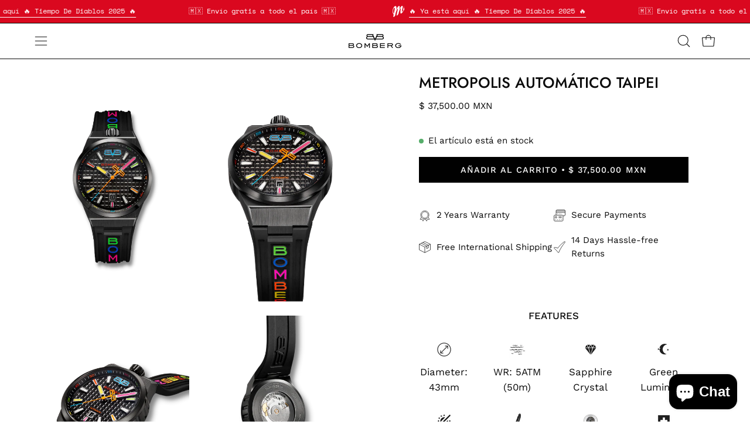

--- FILE ---
content_type: text/html; charset=utf-8
request_url: https://mx.worldofbomberg.com/collections/relojes/products/metropolis-taipei
body_size: 38776
content:
<!doctype html>
<html class="no-js no-touch page-loading" lang="es">
<head><meta charset="utf-8">
<meta http-equiv="X-UA-Compatible" content="IE=edge">
<meta name="viewport" content="width=device-width, height=device-height, initial-scale=1.0, minimum-scale=1.0">
<link rel="canonical" href="https://mx.worldofbomberg.com/products/metropolis-taipei"><link rel="preconnect" href="https://fonts.shopifycdn.com" crossorigin><link rel="preload" as="font" href="//mx.worldofbomberg.com/cdn/fonts/work_sans/worksans_n4.b7973b3d07d0ace13de1b1bea9c45759cdbe12cf.woff2" type="font/woff2" crossorigin><link rel="preload" as="font" href="//mx.worldofbomberg.com/cdn/fonts/jost/jost_n5.7c8497861ffd15f4e1284cd221f14658b0e95d61.woff2" type="font/woff2" crossorigin><link rel="preload" as="image" href="//mx.worldofbomberg.com/cdn/shop/t/44/assets/loading.svg?v=91665432863842511931763104465"><style data-shopify>
    :root {
      --overlay-bg: #ffffff;
      --overlay-bg-svg: #000;
    }
  
  .no-js.page-loading .loading-overlay,
  html:not(.page-loading) .loading-overlay { opacity: 0; visibility: hidden; pointer-events: none; animation: fadeOut 1s ease; transition: visibility 0s linear 1s; }

  .loading-overlay { position: fixed; top: 0; left: 0; z-index: 99999; width: 100vw; height: 100vh; display: flex; align-items: center; justify-content: center; background: var(--overlay-bg, var(--COLOR-BLACK-WHITE)); }</style><link rel="preload" as="image" href="//mx.worldofbomberg.com/cdn/shop/files/BB-Logo-Black-Medium-2_1_7c4a58ec-8e72-4a6b-9bb7-c54f8196e614_150x38.png?v=1709488762" data-preload="150x38"><style data-shopify>.loader__image__holder { position: absolute; top: 0; left: 0; width: 100%; height: 100%; font-size: 0; display: none; align-items: center; justify-content: center; animation: pulse-loading 2s infinite ease-in-out; }
    .loader__image__holder:has(.loader__image--fallback) { animation: none; }
    .loading-image .loader__image__holder { display: flex; }
    .loader__image { max-width: 150px; height: auto; object-fit: contain; }
    .loading-image .loader__image--fallback { width: 150px; height: 150px; max-width: 150px; mask: var(--loading-svg) center center/contain no-repeat; background: var(--overlay-bg-svg, var(--COLOR-WHITE-BLACK)); }</style><script>
    const loadingAppearance = "once";
    const loaded = sessionStorage.getItem('loaded');

    if (loadingAppearance === 'once') {
      if (loaded === null) {
        sessionStorage.setItem('loaded', true);
        document.documentElement.classList.add('loading-image');
      }
    } else {
      document.documentElement.classList.add('loading-image');
    }
  </script><link rel="shortcut icon" href="//mx.worldofbomberg.com/cdn/shop/files/BOMBERG_-FAVICON_32x32.png?v=1637916076" type="image/png">
<title>BOMBERG AUTOMATIC METROPOLIS TAIPEI
  
  
   &ndash; BOMBERG-MX</title><meta name="description" content="La esfera negra de este reloj automático suizo está salpicada de detalles coloridos que recuerdan la rica cultura y la vibrante vida urbana de Taipei. Con su diseño elegante y moderno, este reloj es la opción perfecta para aquellos que buscan un estilo sofisticado y un recordatorio constante de la energía y vitalidad d">

<meta property="og:site_name" content="BOMBERG-MX">
<meta property="og:url" content="https://mx.worldofbomberg.com/products/metropolis-taipei">
<meta property="og:title" content="BOMBERG AUTOMATIC METROPOLIS TAIPEI">
<meta property="og:type" content="product">
<meta property="og:description" content="La esfera negra de este reloj automático suizo está salpicada de detalles coloridos que recuerdan la rica cultura y la vibrante vida urbana de Taipei. Con su diseño elegante y moderno, este reloj es la opción perfecta para aquellos que buscan un estilo sofisticado y un recordatorio constante de la energía y vitalidad d"><meta property="og:image" content="http://mx.worldofbomberg.com/cdn/shop/products/METRO-TAIPEI-SIL-FRONT.png?v=1676625495">
  <meta property="og:image:secure_url" content="https://mx.worldofbomberg.com/cdn/shop/products/METRO-TAIPEI-SIL-FRONT.png?v=1676625495">
  <meta property="og:image:width" content="540">
  <meta property="og:image:height" content="800"><meta property="og:price:amount" content="37,500.00">
  <meta property="og:price:currency" content="MXN"><meta name="twitter:card" content="summary_large_image">
<meta name="twitter:title" content="BOMBERG AUTOMATIC METROPOLIS TAIPEI">
<meta name="twitter:description" content="La esfera negra de este reloj automático suizo está salpicada de detalles coloridos que recuerdan la rica cultura y la vibrante vida urbana de Taipei. Con su diseño elegante y moderno, este reloj es la opción perfecta para aquellos que buscan un estilo sofisticado y un recordatorio constante de la energía y vitalidad d"><style data-shopify>@font-face {
  font-family: Jost;
  font-weight: 500;
  font-style: normal;
  font-display: swap;
  src: url("//mx.worldofbomberg.com/cdn/fonts/jost/jost_n5.7c8497861ffd15f4e1284cd221f14658b0e95d61.woff2") format("woff2"),
       url("//mx.worldofbomberg.com/cdn/fonts/jost/jost_n5.fb6a06896db583cc2df5ba1b30d9c04383119dd9.woff") format("woff");
}

    @font-face {
  font-family: "Work Sans";
  font-weight: 400;
  font-style: normal;
  font-display: swap;
  src: url("//mx.worldofbomberg.com/cdn/fonts/work_sans/worksans_n4.b7973b3d07d0ace13de1b1bea9c45759cdbe12cf.woff2") format("woff2"),
       url("//mx.worldofbomberg.com/cdn/fonts/work_sans/worksans_n4.cf5ceb1e6d373a9505e637c1aff0a71d0959556d.woff") format("woff");
}

    @font-face {
  font-family: "Space Mono";
  font-weight: 400;
  font-style: normal;
  font-display: swap;
  src: url("//mx.worldofbomberg.com/cdn/fonts/space_mono/spacemono_n4.9ee60bbbb57a3b43dbcb22a7f53e18140cb3b40f.woff2") format("woff2"),
       url("//mx.worldofbomberg.com/cdn/fonts/space_mono/spacemono_n4.0c1ebe3659065af9a832b4a469bdd1fdc9521024.woff") format("woff");
}

    @font-face {
  font-family: Chivo;
  font-weight: 400;
  font-style: normal;
  font-display: swap;
  src: url("//mx.worldofbomberg.com/cdn/fonts/chivo/chivo_n4.059fadbbf52d9f02350103459eb216e4b24c4661.woff2") format("woff2"),
       url("//mx.worldofbomberg.com/cdn/fonts/chivo/chivo_n4.f2f8fca8b7ff9f510fa7f09ffe5448b3504bccf5.woff") format("woff");
}


    
      @font-face {
  font-family: Jost;
  font-weight: 600;
  font-style: normal;
  font-display: swap;
  src: url("//mx.worldofbomberg.com/cdn/fonts/jost/jost_n6.ec1178db7a7515114a2d84e3dd680832b7af8b99.woff2") format("woff2"),
       url("//mx.worldofbomberg.com/cdn/fonts/jost/jost_n6.b1178bb6bdd3979fef38e103a3816f6980aeaff9.woff") format("woff");
}

    

    
      @font-face {
  font-family: Jost;
  font-weight: 100;
  font-style: normal;
  font-display: swap;
  src: url("//mx.worldofbomberg.com/cdn/fonts/jost/jost_n1.546362ec0aa4045fdc2721192f7d2462716cc7d1.woff2") format("woff2"),
       url("//mx.worldofbomberg.com/cdn/fonts/jost/jost_n1.9b0529f29bfd479cc9556e047a2bf95152767216.woff") format("woff");
}

    

    
      @font-face {
  font-family: Jost;
  font-weight: 700;
  font-style: normal;
  font-display: swap;
  src: url("//mx.worldofbomberg.com/cdn/fonts/jost/jost_n7.921dc18c13fa0b0c94c5e2517ffe06139c3615a3.woff2") format("woff2"),
       url("//mx.worldofbomberg.com/cdn/fonts/jost/jost_n7.cbfc16c98c1e195f46c536e775e4e959c5f2f22b.woff") format("woff");
}

    

    
      @font-face {
  font-family: "Work Sans";
  font-weight: 100;
  font-style: normal;
  font-display: swap;
  src: url("//mx.worldofbomberg.com/cdn/fonts/work_sans/worksans_n1.3b5d001dd20dab2308442816b302d59109fb4702.woff2") format("woff2"),
       url("//mx.worldofbomberg.com/cdn/fonts/work_sans/worksans_n1.71f6bc2e8994a3e5ec539617cc389f6c083552ad.woff") format("woff");
}

    

    
      @font-face {
  font-family: "Work Sans";
  font-weight: 500;
  font-style: normal;
  font-display: swap;
  src: url("//mx.worldofbomberg.com/cdn/fonts/work_sans/worksans_n5.42fc03d7028ac0f31a2ddf10d4a2904a7483a1c4.woff2") format("woff2"),
       url("//mx.worldofbomberg.com/cdn/fonts/work_sans/worksans_n5.1f79bf93aa21696aa0428c88e39fb9f946295341.woff") format("woff");
}

    

    
      @font-face {
  font-family: "Work Sans";
  font-weight: 400;
  font-style: italic;
  font-display: swap;
  src: url("//mx.worldofbomberg.com/cdn/fonts/work_sans/worksans_i4.16ff51e3e71fc1d09ff97b9ff9ccacbeeb384ec4.woff2") format("woff2"),
       url("//mx.worldofbomberg.com/cdn/fonts/work_sans/worksans_i4.ed4a1418cba5b7f04f79e4d5c8a5f1a6bd34f23b.woff") format("woff");
}

    

    
      @font-face {
  font-family: "Work Sans";
  font-weight: 700;
  font-style: italic;
  font-display: swap;
  src: url("//mx.worldofbomberg.com/cdn/fonts/work_sans/worksans_i7.7cdba6320b03c03dcaa365743a4e0e729fe97e54.woff2") format("woff2"),
       url("//mx.worldofbomberg.com/cdn/fonts/work_sans/worksans_i7.42a9f4016982495f4c0b0fb3dc64cf8f2d0c3eaa.woff") format("woff");
}

    

    
      @font-face {
  font-family: "Space Mono";
  font-weight: 700;
  font-style: normal;
  font-display: swap;
  src: url("//mx.worldofbomberg.com/cdn/fonts/space_mono/spacemono_n7.508dbd51f810465f80674aa16b57dbed9d939476.woff2") format("woff2"),
       url("//mx.worldofbomberg.com/cdn/fonts/space_mono/spacemono_n7.33dc758a163f8921951e545f3e66fea4986535cf.woff") format("woff");
}

    
:root {--COLOR-PRIMARY-OPPOSITE: #ffffff;
      --COLOR-PRIMARY-LIGHTEN-DARKEN-ALPHA-20: rgba(26, 26, 26, 0.2);
      --COLOR-PRIMARY-LIGHTEN-DARKEN-ALPHA-30: rgba(26, 26, 26, 0.3);

      --PRIMARY-BUTTONS-COLOR-BG: #000000;
      --PRIMARY-BUTTONS-COLOR-TEXT: #ffffff;
      --PRIMARY-BUTTONS-COLOR-TEXT-ALPHA-10: rgba(255, 255, 255, 0.1);
      --PRIMARY-BUTTONS-COLOR-BORDER: #000000;
      --PRIMARY-BUTTONS-COLOR-HOVER: rgba(255, 255, 255, 0.5);

      --PRIMARY-BUTTONS-COLOR-LIGHTEN-DARKEN: #1a1a1a;

      --PRIMARY-BUTTONS-COLOR-ALPHA-05: rgba(0, 0, 0, 0.05);
      --PRIMARY-BUTTONS-COLOR-ALPHA-10: rgba(0, 0, 0, 0.1);
      --PRIMARY-BUTTONS-COLOR-ALPHA-50: rgba(0, 0, 0, 0.5);--COLOR-SECONDARY-OPPOSITE: #000000;
      --COLOR-SECONDARY-OPPOSITE-ALPHA-20: rgba(0, 0, 0, 0.2);
      --COLOR-SECONDARY-LIGHTEN-DARKEN-ALPHA-20: rgba(230, 230, 230, 0.2);
      --COLOR-SECONDARY-LIGHTEN-DARKEN-ALPHA-30: rgba(230, 230, 230, 0.3);

      --SECONDARY-BUTTONS-COLOR-BG: #ffffff;
      --SECONDARY-BUTTONS-COLOR-TEXT: #000000;
      --SECONDARY-BUTTONS-COLOR-TEXT-ALPHA-10: rgba(0, 0, 0, 0.1);
      --SECONDARY-BUTTONS-COLOR-BORDER: #ffffff;

      --SECONDARY-BUTTONS-COLOR-ALPHA-05: rgba(255, 255, 255, 0.05);
      --SECONDARY-BUTTONS-COLOR-ALPHA-10: rgba(255, 255, 255, 0.1);
      --SECONDARY-BUTTONS-COLOR-ALPHA-50: rgba(255, 255, 255, 0.5);--OUTLINE-BUTTONS-PRIMARY-BG: transparent;
      --OUTLINE-BUTTONS-PRIMARY-TEXT: #000000;
      --OUTLINE-BUTTONS-PRIMARY-TEXT-ALPHA-10: rgba(0, 0, 0, 0.1);
      --OUTLINE-BUTTONS-PRIMARY-BORDER: #000000;
      --OUTLINE-BUTTONS-PRIMARY-BG-HOVER: rgba(26, 26, 26, 0.2);

      --OUTLINE-BUTTONS-SECONDARY-BG: transparent;
      --OUTLINE-BUTTONS-SECONDARY-TEXT: #ffffff;
      --OUTLINE-BUTTONS-SECONDARY-TEXT-ALPHA-10: rgba(255, 255, 255, 0.1);
      --OUTLINE-BUTTONS-SECONDARY-BORDER: #ffffff;
      --OUTLINE-BUTTONS-SECONDARY-BG-HOVER: rgba(230, 230, 230, 0.2);

      --OUTLINE-BUTTONS-WHITE-BG: transparent;
      --OUTLINE-BUTTONS-WHITE-TEXT: #ffffff;
      --OUTLINE-BUTTONS-WHITE-TEXT-ALPHA-10: rgba(255, 255, 255, 0.1);
      --OUTLINE-BUTTONS-WHITE-BORDER: #ffffff;

      --OUTLINE-BUTTONS-BLACK-BG: transparent;
      --OUTLINE-BUTTONS-BLACK-TEXT: #000000;
      --OUTLINE-BUTTONS-BLACK-TEXT-ALPHA-10: rgba(0, 0, 0, 0.1);
      --OUTLINE-BUTTONS-BLACK-BORDER: #000000;--OUTLINE-SOLID-BUTTONS-PRIMARY-BG: #000000;
      --OUTLINE-SOLID-BUTTONS-PRIMARY-TEXT: #ffffff;
      --OUTLINE-SOLID-BUTTONS-PRIMARY-TEXT-ALPHA-10: rgba(255, 255, 255, 0.1);
      --OUTLINE-SOLID-BUTTONS-PRIMARY-BORDER: #ffffff;
      --OUTLINE-SOLID-BUTTONS-PRIMARY-BG-HOVER: rgba(255, 255, 255, 0.2);

      --OUTLINE-SOLID-BUTTONS-SECONDARY-BG: #ffffff;
      --OUTLINE-SOLID-BUTTONS-SECONDARY-TEXT: #000000;
      --OUTLINE-SOLID-BUTTONS-SECONDARY-TEXT-ALPHA-10: rgba(0, 0, 0, 0.1);
      --OUTLINE-SOLID-BUTTONS-SECONDARY-BORDER: #000000;
      --OUTLINE-SOLID-BUTTONS-SECONDARY-BG-HOVER: rgba(0, 0, 0, 0.2);

      --OUTLINE-SOLID-BUTTONS-WHITE-BG: #ffffff;
      --OUTLINE-SOLID-BUTTONS-WHITE-TEXT: #000000;
      --OUTLINE-SOLID-BUTTONS-WHITE-TEXT-ALPHA-10: rgba(0, 0, 0, 0.1);
      --OUTLINE-SOLID-BUTTONS-WHITE-BORDER: #000000;

      --OUTLINE-SOLID-BUTTONS-BLACK-BG: #000000;
      --OUTLINE-SOLID-BUTTONS-BLACK-TEXT: #ffffff;
      --OUTLINE-SOLID-BUTTONS-BLACK-TEXT-ALPHA-10: rgba(255, 255, 255, 0.1);
      --OUTLINE-SOLID-BUTTONS-BLACK-BORDER: #ffffff;--COLOR-HEADING: #0b0b0b;
      --COLOR-TEXT: #0b0b0b;
      --COLOR-TEXT-DARKEN: #000000;
      --COLOR-TEXT-LIGHTEN: #3e3e3e;
      --COLOR-TEXT-ALPHA-5: rgba(11, 11, 11, 0.05);
      --COLOR-TEXT-ALPHA-8: rgba(11, 11, 11, 0.08);
      --COLOR-TEXT-ALPHA-10: rgba(11, 11, 11, 0.1);
      --COLOR-TEXT-ALPHA-15: rgba(11, 11, 11, 0.15);
      --COLOR-TEXT-ALPHA-20: rgba(11, 11, 11, 0.2);
      --COLOR-TEXT-ALPHA-25: rgba(11, 11, 11, 0.25);
      --COLOR-TEXT-ALPHA-50: rgba(11, 11, 11, 0.5);
      --COLOR-TEXT-ALPHA-60: rgba(11, 11, 11, 0.6);
      --COLOR-TEXT-ALPHA-85: rgba(11, 11, 11, 0.85);

      --COLOR-BG: #ffffff;
      --COLOR-BG-ALPHA-25: rgba(255, 255, 255, 0.25);
      --COLOR-BG-ALPHA-35: rgba(255, 255, 255, 0.35);
      --COLOR-BG-ALPHA-60: rgba(255, 255, 255, 0.6);
      --COLOR-BG-ALPHA-65: rgba(255, 255, 255, 0.65);
      --COLOR-BG-ALPHA-85: rgba(255, 255, 255, 0.85);
      --COLOR-BG-DARKEN: #e6e6e6;
      --COLOR-BG-LIGHTEN-DARKEN: #e6e6e6;
      --COLOR-BG-LIGHTEN-DARKEN-SHIMMER-BG: #fafafa;
      --COLOR-BG-LIGHTEN-DARKEN-SHIMMER-EFFECT: #f5f5f5;
      --COLOR-BG-LIGHTEN-DARKEN-SHIMMER-ENHANCEMENT: #000000;
      --COLOR-BG-LIGHTEN-DARKEN-FOREGROUND: #f7f7f7;
      --COLOR-BG-LIGHTEN-DARKEN-HIGHLIGHT: rgba(38, 38, 38, 0.15);
      --COLOR-BG-LIGHTEN-DARKEN-SEARCH-LOADER: #cccccc;
      --COLOR-BG-LIGHTEN-DARKEN-SEARCH-LOADER-LINE: #e6e6e6;
      --COLOR-BG-LIGHTEN-DARKEN-2: #cdcdcd;
      --COLOR-BG-LIGHTEN-DARKEN-3: #c0c0c0;
      --COLOR-BG-LIGHTEN-DARKEN-4: #b3b3b3;
      --COLOR-BG-LIGHTEN-DARKEN-5: #a6a6a6;
      --COLOR-BG-LIGHTEN-DARKEN-6: #9a9a9a;
      --COLOR-BG-LIGHTEN-DARKEN-CONTRAST: #b3b3b3;
      --COLOR-BG-LIGHTEN-DARKEN-CONTRAST-2: #a6a6a6;
      --COLOR-BG-LIGHTEN-DARKEN-CONTRAST-3: #999999;
      --COLOR-BG-LIGHTEN-DARKEN-CONTRAST-4: #8c8c8c;
      --COLOR-BG-LIGHTEN-DARKEN-CONTRAST-5: #808080;
      --COLOR-BG-LIGHTEN-DARKEN-CONTRAST-6: #737373;

      --COLOR-BG-SECONDARY: #000000;
      --COLOR-BG-SECONDARY-LIGHTEN-DARKEN: #1a1a1a;
      --COLOR-BG-SECONDARY-LIGHTEN-DARKEN-CONTRAST: #808080;

      --COLOR-INPUT-BG: #ffffff;

      --COLOR-ACCENT: #f7f6f4;
      --COLOR-ACCENT-TEXT: #000;
      --COLOR-ACCENT-MIX-ALPHA: rgba(124, 123, 122, 0.25);

      --COLOR-BORDER: rgba(0,0,0,0);
      --COLOR-BORDER-ALPHA-15: rgba(0, 0, 0, 0.15);
      --COLOR-BORDER-ALPHA-30: rgba(0, 0, 0, 0.3);
      --COLOR-BORDER-ALPHA-50: rgba(0, 0, 0, 0.5);
      --COLOR-BORDER-ALPHA-65: rgba(0, 0, 0, 0.65);
      --COLOR-BORDER-LIGHTEN-DARKEN: rgba(77, 77, 77, 0.0);
      --COLOR-BORDER-HAIRLINE: #f7f7f7;

      --COLOR-SALE-BG: #d02e2e;
      --COLOR-SALE-TEXT: #ffffff;
      --COLOR-CUSTOM-BG: #ffffff;
      --COLOR-CUSTOM-TEXT: #000000;
      --COLOR-SOLD-BG: #0b0b0b;
      --COLOR-SOLD-TEXT: #ffffff;
      --COLOR-SAVING-BG: #d02e2e;
      --COLOR-SAVING-TEXT: #ffffff;

      --COLOR-WHITE-BLACK: #fff;
      --COLOR-BLACK-WHITE: #000;
      --COLOR-BLACK-WHITE-ALPHA-25: rgba(0, 0, 0, 0.25);
      --COLOR-BLACK-WHITE-ALPHA-34: rgba(0, 0, 0, 0.34);
      --COLOR-BG-OVERLAY: rgba(255, 255, 255, 0.5);--COLOR-DISABLED-GREY: rgba(11, 11, 11, 0.05);
      --COLOR-DISABLED-GREY-DARKEN: rgba(11, 11, 11, 0.45);
      --COLOR-ERROR: #D02E2E;
      --COLOR-ERROR-BG: #f3cbcb;
      --COLOR-SUCCESS: #56AD6A;
      --COLOR-SUCCESS-BG: #ECFEF0;
      --COLOR-WARN: #ECBD5E;
      --COLOR-TRANSPARENT: rgba(255, 255, 255, 0);

      --COLOR-WHITE: #ffffff;
      --COLOR-WHITE-DARKEN: #f2f2f2;
      --COLOR-WHITE-ALPHA-10: rgba(255, 255, 255, 0.1);
      --COLOR-WHITE-ALPHA-20: rgba(255, 255, 255, 0.2);
      --COLOR-WHITE-ALPHA-25: rgba(255, 255, 255, 0.25);
      --COLOR-WHITE-ALPHA-50: rgba(255, 255, 255, 0.5);
      --COLOR-WHITE-ALPHA-60: rgba(255, 255, 255, 0.6);
      --COLOR-BLACK: #000000;
      --COLOR-BLACK-LIGHTEN: #1a1a1a;
      --COLOR-BLACK-ALPHA-10: rgba(0, 0, 0, 0.1);
      --COLOR-BLACK-ALPHA-20: rgba(0, 0, 0, 0.2);
      --COLOR-BLACK-ALPHA-25: rgba(0, 0, 0, 0.25);
      --COLOR-BLACK-ALPHA-50: rgba(0, 0, 0, 0.5);
      --COLOR-BLACK-ALPHA-60: rgba(0, 0, 0, 0.6);--FONT-STACK-BODY: "Work Sans", sans-serif;
      --FONT-STYLE-BODY: normal;
      --FONT-STYLE-BODY-ITALIC: italic;
      --FONT-ADJUST-BODY: 1.05;

      --FONT-WEIGHT-BODY: 400;
      --FONT-WEIGHT-BODY-LIGHT: 100;
      --FONT-WEIGHT-BODY-MEDIUM: 700;
      --FONT-WEIGHT-BODY-BOLD: 500;

      --FONT-STACK-HEADING: Jost, sans-serif;
      --FONT-STYLE-HEADING: normal;
      --FONT-STYLE-HEADING-ITALIC: italic;
      --FONT-ADJUST-HEADING: 0.8;

      --FONT-WEIGHT-HEADING: 500;
      --FONT-WEIGHT-HEADING-LIGHT: 100;
      --FONT-WEIGHT-HEADING-MEDIUM: 700;
      --FONT-WEIGHT-HEADING-BOLD: 600;

      --FONT-STACK-NAV: "Work Sans", sans-serif;
      --FONT-STYLE-NAV: normal;
      --FONT-STYLE-NAV-ITALIC: italic;
      --FONT-ADJUST-NAV: 0.9;
      --FONT-ADJUST-NAV-TOP-LEVEL: 0.8;

      --FONT-WEIGHT-NAV: 400;
      --FONT-WEIGHT-NAV-LIGHT: 100;
      --FONT-WEIGHT-NAV-MEDIUM: 700;
      --FONT-WEIGHT-NAV-BOLD: 500;

      --FONT-ADJUST-PRODUCT-GRID: 0.85;
      --FONT-ADJUST-PRODUCT-GRID-HEADING: 0.85;

      --FONT-ADJUST-BADGES: 0.95;

      --FONT-STACK-BUTTON: "Work Sans", sans-serif;
      --FONT-STYLE-BUTTON: normal;
      --FONT-STYLE-BUTTON-ITALIC: italic;
      --FONT-ADJUST-SMALL-BUTTON: 0.9;
      --FONT-ADJUST-MEDIUM-BUTTON: 0.9;
      --FONT-ADJUST-LARGE-BUTTON: 0.9;

      --FONT-WEIGHT-BUTTON: 500;
      --FONT-WEIGHT-BUTTON-MEDIUM: 700;
      --FONT-WEIGHT-BUTTON-BOLD: 500;

      --FONT-STACK-SUBHEADING: "Space Mono", monospace;
      --FONT-STYLE-SUBHEADING: normal;
      --FONT-ADJUST-SUBHEADING: 0.8;

      --FONT-WEIGHT-SUBHEADING: 400;
      --FONT-WEIGHT-SUBHEADING-BOLD: 700;

      --FONT-STACK-LABEL: "Work Sans", sans-serif;
      --FONT-STYLE-LABEL: normal;
      --FONT-ADJUST-LABEL: 0.65;

      --FONT-STACK-HIGHLIGHT: Chivo, sans-serif;
      --FONT-STYLE-HIGHLIGHT: normal;
      --FONT-WEIGHT-HIGHLIGHT: 400;

      --FONT-WEIGHT-LABEL: 500;

      --LETTER-SPACING-NAV: 0.05em;
      --LETTER-SPACING-HEADING: 0.0em;
      --LETTER-SPACING-SUBHEADING: 0.1em;
      --LETTER-SPACING-BUTTON: 0.075em;
      --LETTER-SPACING-LABEL: 0.05em;

      --BUTTON-TEXT-CAPS: uppercase;
      --HEADING-TEXT-CAPS: none;
      --SUBHEADING-TEXT-CAPS: uppercase;
      --LABEL-TEXT-CAPS: uppercase;--FONT-SIZE-INPUT: 1.05rem;--RADIUS: 0px;
      --RADIUS-SMALL: 0px;
      --RADIUS-TINY: 0px;
      --RADIUS-CHECKBOX: 0px;
      --RADIUS-TEXTAREA: 0px;--RADIUS-BADGE: 4px;--PRODUCT-MEDIA-PADDING-TOP: 130.0%;--BORDER-WIDTH: 1px;--STROKE-WIDTH: 12px;--SITE-WIDTH: 1440px;
      --SITE-WIDTH-NARROW: 840px;

      
      --SMALL-BUTTON-WIDTH: 50px;
      --MEDIUM-BUTTON-WIDTH: 150px;
      --LARGE-BUTTON-WIDTH: 200px;
      --SMALL-BUTTON-HEIGHT: 20px;
      --MEDIUM-BUTTON-HEIGHT: 20px;
      --LARGE-BUTTON-HEIGHT: 20px;--COLOR-UPSELLS-BG: #f7f6f4;
      --COLOR-UPSELLS-TEXT: #0B0B0B;
      --COLOR-UPSELLS-TEXT-LIGHTEN: #3e3e3e;
      --COLOR-UPSELLS-DISABLED-GREY-DARKEN: rgba(11, 11, 11, 0.45);
      --UPSELLS-HEIGHT: 100px;
      --UPSELLS-IMAGE-WIDTH: 60%;--ICON-ARROW-RIGHT: url( "//mx.worldofbomberg.com/cdn/shop/t/44/assets/icon-chevron-right.svg?v=115618353204357621731763104465" );--loading-svg: url( "//mx.worldofbomberg.com/cdn/shop/t/44/assets/loading.svg?v=91665432863842511931763104465" );
      --icon-check: url( "//mx.worldofbomberg.com/cdn/shop/t/44/assets/icon-check.svg?v=175316081881880408121763104465" );
      --icon-check-swatch: url( "//mx.worldofbomberg.com/cdn/shop/t/44/assets/icon-check-swatch.svg?v=131897745589030387781763104465" );
      --icon-zoom-in: url( "//mx.worldofbomberg.com/cdn/shop/t/44/assets/icon-zoom-in.svg?v=157433013461716915331763104465" );
      --icon-zoom-out: url( "//mx.worldofbomberg.com/cdn/shop/t/44/assets/icon-zoom-out.svg?v=164909107869959372931763104465" );--collection-sticky-bar-height: 0px;
      --collection-image-padding-top: 60%;

      --drawer-width: 400px;
      --drawer-transition: transform 0.4s cubic-bezier(0.46, 0.01, 0.32, 1);--gutter: 60px;
      --gutter-mobile: 20px;
      --grid-gutter: 20px;
      --grid-gutter-mobile: 35px;--inner: 20px;
      --inner-tablet: 18px;
      --inner-mobile: 16px;--grid: repeat(4, minmax(0, 1fr));
      --grid-tablet: repeat(3, minmax(0, 1fr));
      --grid-mobile: repeat(2, minmax(0, 1fr));
      --megamenu-grid: repeat(4, minmax(0, 1fr));
      --grid-row: 1 / span 4;--scrollbar-width: 0px;--overlay: #000;
      --overlay-opacity: 1;--swatch-width: 38px;
      --swatch-height: 26px;
      --swatch-size: 32px;
      --swatch-size-mobile: 30px;

      
      --move-offset: 20px;

      
      --autoplay-speed: 2200ms;
    }

    
.cart__item__image:after,
    .product__media__container:after,
    .products-list__item__image:after,
    .products-list__item__image-bg:after,
    .blog-item__product__image:after {
      content: '';
      position: absolute;
      z-index: 1;
      inset: 0;
      background: rgba(0, 0, 0, .03);
      pointer-events: none;
    }</style><link href="//mx.worldofbomberg.com/cdn/shop/t/44/assets/theme.css?v=122456792655390156981763104465" rel="stylesheet" type="text/css" media="all" /><script
  type="text/javascript"
>
    if (window.MSInputMethodContext && document.documentMode) {
      var scripts = document.getElementsByTagName('script')[0];
      var polyfill = document.createElement("script");
      polyfill.defer = true;
      polyfill.src = "//mx.worldofbomberg.com/cdn/shop/t/44/assets/ie11.js?v=164037955086922138091763104465";

      scripts.parentNode.insertBefore(polyfill, scripts);

      document.documentElement.classList.add('ie11');
    } else {
      document.documentElement.className = document.documentElement.className.replace('no-js', 'js');
    }

    let root = '/';
    if (root[root.length - 1] !== '/') {
      root = `${root}/`;
    }

    window.theme = {
      routes: {
        root: root,
        cart_url: "\/cart",
        cart_add_url: "\/cart\/add",
        cart_change_url: "\/cart\/change",
        shop_url: "https:\/\/mx.worldofbomberg.com",
        searchUrl: '/search',
        predictiveSearchUrl: '/search/suggest',
        product_recommendations_url: "\/recommendations\/products"
      },
      assets: {
        photoswipe: '//mx.worldofbomberg.com/cdn/shop/t/44/assets/photoswipe.js?v=162613001030112971491763104465',
        smoothscroll: '//mx.worldofbomberg.com/cdn/shop/t/44/assets/smoothscroll.js?v=37906625415260927261763104465',
        no_image: "//mx.worldofbomberg.com/cdn/shop/files/BB-Logo-Black-Medium-2_1_7c4a58ec-8e72-4a6b-9bb7-c54f8196e614_1024x.png?v=1709488762",
        swatches: '//mx.worldofbomberg.com/cdn/shop/t/44/assets/swatches.json?v=108341084980828767351763104465',
        base: "//mx.worldofbomberg.com/cdn/shop/t/44/assets/"
      },
      strings: {
        add_to_cart: "Añadir al carrito",
        cart_acceptance_error: "Debes aceptar nuestros términos y condiciones.",
        cart_empty: "Tu carrito está vacío.",
        cart_price: "Precio",
        cart_quantity: "Cantidad",
        cart_items_one: "{{ count }} producto",
        cart_items_many: "{{ count }} productos",
        cart_title: "Carrito",
        cart_total: "Total",
        continue_shopping: "Seguir comprando",
        free: "Gratis",
        limit_error: "Lo siento, parece que no tenemos suficiente de este producto.",
        preorder: "Hacer un pedidor",
        remove: "Eliminar",
        sale_badge_text: "Venta",
        saving_badge: "Ahorre {{ discount }}",
        saving_up_to_badge: "Ahorre hasta {{ discount }}",
        sold_out: "Agotado",
        subscription: "Suscripción",
        unavailable: "Indisponible",
        unit_price_label: "Precio por unidad",
        unit_price_separator: "por",
        zero_qty_error: "La cantidad debe ser mayor que 0.",
        delete_confirm: "¿Está seguro\/a de que deseas eliminar esta dirección?",
        newsletter_product_availability: "Avísame cuando esté disponible"
      },
      icons: {
        plus: '<svg aria-hidden="true" focusable="false" role="presentation" class="icon icon-toggle-plus" viewBox="0 0 192 192"><path d="M30 96h132M96 30v132" stroke="currentColor" stroke-linecap="round" stroke-linejoin="round"/></svg>',
        minus: '<svg aria-hidden="true" focusable="false" role="presentation" class="icon icon-toggle-minus" viewBox="0 0 192 192"><path d="M30 96h132" stroke="currentColor" stroke-linecap="round" stroke-linejoin="round"/></svg>',
        close: '<svg aria-hidden="true" focusable="false" role="presentation" class="icon icon-close" viewBox="0 0 192 192"><path d="M150 42 42 150M150 150 42 42" stroke="currentColor" stroke-linecap="round" stroke-linejoin="round"/></svg>'
      },
      settings: {
        animationsEnabled: true,
        cartType: "drawer",
        enableAcceptTerms: false,
        enableInfinityScroll: true,
        enablePaymentButton: false,
        gridImageSize: "cover",
        gridImageAspectRatio: 1.3,
        mobileMenuBehaviour: "trigger",
        productGridHover: "slideshow",
        savingBadgeType: "money",
        showSaleBadge: true,
        showSoldBadge: true,
        showSavingBadge: true,
        quickBuy: "none",
        suggestArticles: false,
        suggestCollections: false,
        suggestProducts: true,
        suggestPages: false,
        suggestionsResultsLimit: 5,
        currency_code_enable: true,
        hideInventoryCount: true,
        colorSwatchesType: "theme",
        atcButtonShowPrice: true,
        buynowButtonColor: "btn--white",
        buynowButtonStyle: "btn--solid-border",
        buynowButtonSize: "btn--medium",
      },
      sizes: {
        mobile: 480,
        small: 768,
        large: 1024,
        widescreen: 1440
      },
      moneyFormat: "$ {{amount}}",
      moneyWithCurrencyFormat: "$ {{amount}} MXN",
      subtotal: 0,
      current_iso_code: "MXN",
      info: {
        name: 'Palo Alto'
      },
      version: '6.1.0'
    };
    window.PaloAlto = window.PaloAlto || {};
    window.slate = window.slate || {};
    window.isHeaderTransparent = false;
    window.stickyHeaderHeight = 60;
    window.lastWindowWidth = window.innerWidth || document.documentElement.clientWidth;
</script><script src="//mx.worldofbomberg.com/cdn/shop/t/44/assets/vendor.js?v=164905933048751944601763104465" defer="defer"></script>
<script src="//mx.worldofbomberg.com/cdn/shop/t/44/assets/theme.js?v=94194314452998988301763104465" defer="defer"></script><script>window.performance && window.performance.mark && window.performance.mark('shopify.content_for_header.start');</script><meta id="shopify-digital-wallet" name="shopify-digital-wallet" content="/54917693523/digital_wallets/dialog">
<meta name="shopify-checkout-api-token" content="5106fe32705ac65d4f7765e46d9a7ea0">
<meta id="in-context-paypal-metadata" data-shop-id="54917693523" data-venmo-supported="false" data-environment="production" data-locale="es_ES" data-paypal-v4="true" data-currency="MXN">
<link rel="alternate" type="application/json+oembed" href="https://mx.worldofbomberg.com/products/metropolis-taipei.oembed">
<script async="async" src="/checkouts/internal/preloads.js?locale=es-MX"></script>
<script id="shopify-features" type="application/json">{"accessToken":"5106fe32705ac65d4f7765e46d9a7ea0","betas":["rich-media-storefront-analytics"],"domain":"mx.worldofbomberg.com","predictiveSearch":true,"shopId":54917693523,"locale":"es"}</script>
<script>var Shopify = Shopify || {};
Shopify.shop = "worldofbomberg-mx.myshopify.com";
Shopify.locale = "es";
Shopify.currency = {"active":"MXN","rate":"1.0"};
Shopify.country = "MX";
Shopify.theme = {"name":"Copy of BOMBERG MX | 2025 | Diablos","id":181920858479,"schema_name":"Palo Alto","schema_version":"6.1.0","theme_store_id":null,"role":"main"};
Shopify.theme.handle = "null";
Shopify.theme.style = {"id":null,"handle":null};
Shopify.cdnHost = "mx.worldofbomberg.com/cdn";
Shopify.routes = Shopify.routes || {};
Shopify.routes.root = "/";</script>
<script type="module">!function(o){(o.Shopify=o.Shopify||{}).modules=!0}(window);</script>
<script>!function(o){function n(){var o=[];function n(){o.push(Array.prototype.slice.apply(arguments))}return n.q=o,n}var t=o.Shopify=o.Shopify||{};t.loadFeatures=n(),t.autoloadFeatures=n()}(window);</script>
<script id="shop-js-analytics" type="application/json">{"pageType":"product"}</script>
<script defer="defer" async type="module" src="//mx.worldofbomberg.com/cdn/shopifycloud/shop-js/modules/v2/client.init-shop-cart-sync_CQSBDXtZ.es.esm.js"></script>
<script defer="defer" async type="module" src="//mx.worldofbomberg.com/cdn/shopifycloud/shop-js/modules/v2/chunk.common_B4Ara4uI.esm.js"></script>
<script type="module">
  await import("//mx.worldofbomberg.com/cdn/shopifycloud/shop-js/modules/v2/client.init-shop-cart-sync_CQSBDXtZ.es.esm.js");
await import("//mx.worldofbomberg.com/cdn/shopifycloud/shop-js/modules/v2/chunk.common_B4Ara4uI.esm.js");

  window.Shopify.SignInWithShop?.initShopCartSync?.({"fedCMEnabled":true,"windoidEnabled":true});

</script>
<script>(function() {
  var isLoaded = false;
  function asyncLoad() {
    if (isLoaded) return;
    isLoaded = true;
    var urls = ["https:\/\/gifts.good-apps.co\/storage\/js\/good_free_gift-worldofbomberg-mx.myshopify.com.js?ver=34\u0026shop=worldofbomberg-mx.myshopify.com"];
    for (var i = 0; i < urls.length; i++) {
      var s = document.createElement('script');
      s.type = 'text/javascript';
      s.async = true;
      s.src = urls[i];
      var x = document.getElementsByTagName('script')[0];
      x.parentNode.insertBefore(s, x);
    }
  };
  if(window.attachEvent) {
    window.attachEvent('onload', asyncLoad);
  } else {
    window.addEventListener('load', asyncLoad, false);
  }
})();</script>
<script id="__st">var __st={"a":54917693523,"offset":-21600,"reqid":"0255d691-4076-4d9d-a8a3-dcbc97aba4bf-1768570720","pageurl":"mx.worldofbomberg.com\/collections\/relojes\/products\/metropolis-taipei","u":"461b3dd929f6","p":"product","rtyp":"product","rid":6945613119571};</script>
<script>window.ShopifyPaypalV4VisibilityTracking = true;</script>
<script id="captcha-bootstrap">!function(){'use strict';const t='contact',e='account',n='new_comment',o=[[t,t],['blogs',n],['comments',n],[t,'customer']],c=[[e,'customer_login'],[e,'guest_login'],[e,'recover_customer_password'],[e,'create_customer']],r=t=>t.map((([t,e])=>`form[action*='/${t}']:not([data-nocaptcha='true']) input[name='form_type'][value='${e}']`)).join(','),a=t=>()=>t?[...document.querySelectorAll(t)].map((t=>t.form)):[];function s(){const t=[...o],e=r(t);return a(e)}const i='password',u='form_key',d=['recaptcha-v3-token','g-recaptcha-response','h-captcha-response',i],f=()=>{try{return window.sessionStorage}catch{return}},m='__shopify_v',_=t=>t.elements[u];function p(t,e,n=!1){try{const o=window.sessionStorage,c=JSON.parse(o.getItem(e)),{data:r}=function(t){const{data:e,action:n}=t;return t[m]||n?{data:e,action:n}:{data:t,action:n}}(c);for(const[e,n]of Object.entries(r))t.elements[e]&&(t.elements[e].value=n);n&&o.removeItem(e)}catch(o){console.error('form repopulation failed',{error:o})}}const l='form_type',E='cptcha';function T(t){t.dataset[E]=!0}const w=window,h=w.document,L='Shopify',v='ce_forms',y='captcha';let A=!1;((t,e)=>{const n=(g='f06e6c50-85a8-45c8-87d0-21a2b65856fe',I='https://cdn.shopify.com/shopifycloud/storefront-forms-hcaptcha/ce_storefront_forms_captcha_hcaptcha.v1.5.2.iife.js',D={infoText:'Protegido por hCaptcha',privacyText:'Privacidad',termsText:'Términos'},(t,e,n)=>{const o=w[L][v],c=o.bindForm;if(c)return c(t,g,e,D).then(n);var r;o.q.push([[t,g,e,D],n]),r=I,A||(h.body.append(Object.assign(h.createElement('script'),{id:'captcha-provider',async:!0,src:r})),A=!0)});var g,I,D;w[L]=w[L]||{},w[L][v]=w[L][v]||{},w[L][v].q=[],w[L][y]=w[L][y]||{},w[L][y].protect=function(t,e){n(t,void 0,e),T(t)},Object.freeze(w[L][y]),function(t,e,n,w,h,L){const[v,y,A,g]=function(t,e,n){const i=e?o:[],u=t?c:[],d=[...i,...u],f=r(d),m=r(i),_=r(d.filter((([t,e])=>n.includes(e))));return[a(f),a(m),a(_),s()]}(w,h,L),I=t=>{const e=t.target;return e instanceof HTMLFormElement?e:e&&e.form},D=t=>v().includes(t);t.addEventListener('submit',(t=>{const e=I(t);if(!e)return;const n=D(e)&&!e.dataset.hcaptchaBound&&!e.dataset.recaptchaBound,o=_(e),c=g().includes(e)&&(!o||!o.value);(n||c)&&t.preventDefault(),c&&!n&&(function(t){try{if(!f())return;!function(t){const e=f();if(!e)return;const n=_(t);if(!n)return;const o=n.value;o&&e.removeItem(o)}(t);const e=Array.from(Array(32),(()=>Math.random().toString(36)[2])).join('');!function(t,e){_(t)||t.append(Object.assign(document.createElement('input'),{type:'hidden',name:u})),t.elements[u].value=e}(t,e),function(t,e){const n=f();if(!n)return;const o=[...t.querySelectorAll(`input[type='${i}']`)].map((({name:t})=>t)),c=[...d,...o],r={};for(const[a,s]of new FormData(t).entries())c.includes(a)||(r[a]=s);n.setItem(e,JSON.stringify({[m]:1,action:t.action,data:r}))}(t,e)}catch(e){console.error('failed to persist form',e)}}(e),e.submit())}));const S=(t,e)=>{t&&!t.dataset[E]&&(n(t,e.some((e=>e===t))),T(t))};for(const o of['focusin','change'])t.addEventListener(o,(t=>{const e=I(t);D(e)&&S(e,y())}));const B=e.get('form_key'),M=e.get(l),P=B&&M;t.addEventListener('DOMContentLoaded',(()=>{const t=y();if(P)for(const e of t)e.elements[l].value===M&&p(e,B);[...new Set([...A(),...v().filter((t=>'true'===t.dataset.shopifyCaptcha))])].forEach((e=>S(e,t)))}))}(h,new URLSearchParams(w.location.search),n,t,e,['guest_login'])})(!0,!0)}();</script>
<script integrity="sha256-4kQ18oKyAcykRKYeNunJcIwy7WH5gtpwJnB7kiuLZ1E=" data-source-attribution="shopify.loadfeatures" defer="defer" src="//mx.worldofbomberg.com/cdn/shopifycloud/storefront/assets/storefront/load_feature-a0a9edcb.js" crossorigin="anonymous"></script>
<script data-source-attribution="shopify.dynamic_checkout.dynamic.init">var Shopify=Shopify||{};Shopify.PaymentButton=Shopify.PaymentButton||{isStorefrontPortableWallets:!0,init:function(){window.Shopify.PaymentButton.init=function(){};var t=document.createElement("script");t.src="https://mx.worldofbomberg.com/cdn/shopifycloud/portable-wallets/latest/portable-wallets.es.js",t.type="module",document.head.appendChild(t)}};
</script>
<script data-source-attribution="shopify.dynamic_checkout.buyer_consent">
  function portableWalletsHideBuyerConsent(e){var t=document.getElementById("shopify-buyer-consent"),n=document.getElementById("shopify-subscription-policy-button");t&&n&&(t.classList.add("hidden"),t.setAttribute("aria-hidden","true"),n.removeEventListener("click",e))}function portableWalletsShowBuyerConsent(e){var t=document.getElementById("shopify-buyer-consent"),n=document.getElementById("shopify-subscription-policy-button");t&&n&&(t.classList.remove("hidden"),t.removeAttribute("aria-hidden"),n.addEventListener("click",e))}window.Shopify?.PaymentButton&&(window.Shopify.PaymentButton.hideBuyerConsent=portableWalletsHideBuyerConsent,window.Shopify.PaymentButton.showBuyerConsent=portableWalletsShowBuyerConsent);
</script>
<script data-source-attribution="shopify.dynamic_checkout.cart.bootstrap">document.addEventListener("DOMContentLoaded",(function(){function t(){return document.querySelector("shopify-accelerated-checkout-cart, shopify-accelerated-checkout")}if(t())Shopify.PaymentButton.init();else{new MutationObserver((function(e,n){t()&&(Shopify.PaymentButton.init(),n.disconnect())})).observe(document.body,{childList:!0,subtree:!0})}}));
</script>
<link id="shopify-accelerated-checkout-styles" rel="stylesheet" media="screen" href="https://mx.worldofbomberg.com/cdn/shopifycloud/portable-wallets/latest/accelerated-checkout-backwards-compat.css" crossorigin="anonymous">
<style id="shopify-accelerated-checkout-cart">
        #shopify-buyer-consent {
  margin-top: 1em;
  display: inline-block;
  width: 100%;
}

#shopify-buyer-consent.hidden {
  display: none;
}

#shopify-subscription-policy-button {
  background: none;
  border: none;
  padding: 0;
  text-decoration: underline;
  font-size: inherit;
  cursor: pointer;
}

#shopify-subscription-policy-button::before {
  box-shadow: none;
}

      </style>

<script>window.performance && window.performance.mark && window.performance.mark('shopify.content_for_header.end');</script>
<!-- BEGIN app block: shopify://apps/klaviyo-email-marketing-sms/blocks/klaviyo-onsite-embed/2632fe16-c075-4321-a88b-50b567f42507 -->












  <script async src="https://static.klaviyo.com/onsite/js/SNQCGC/klaviyo.js?company_id=SNQCGC"></script>
  <script>!function(){if(!window.klaviyo){window._klOnsite=window._klOnsite||[];try{window.klaviyo=new Proxy({},{get:function(n,i){return"push"===i?function(){var n;(n=window._klOnsite).push.apply(n,arguments)}:function(){for(var n=arguments.length,o=new Array(n),w=0;w<n;w++)o[w]=arguments[w];var t="function"==typeof o[o.length-1]?o.pop():void 0,e=new Promise((function(n){window._klOnsite.push([i].concat(o,[function(i){t&&t(i),n(i)}]))}));return e}}})}catch(n){window.klaviyo=window.klaviyo||[],window.klaviyo.push=function(){var n;(n=window._klOnsite).push.apply(n,arguments)}}}}();</script>

  
    <script id="viewed_product">
      if (item == null) {
        var _learnq = _learnq || [];

        var MetafieldReviews = null
        var MetafieldYotpoRating = null
        var MetafieldYotpoCount = null
        var MetafieldLooxRating = null
        var MetafieldLooxCount = null
        var okendoProduct = null
        var okendoProductReviewCount = null
        var okendoProductReviewAverageValue = null
        try {
          // The following fields are used for Customer Hub recently viewed in order to add reviews.
          // This information is not part of __kla_viewed. Instead, it is part of __kla_viewed_reviewed_items
          MetafieldReviews = {};
          MetafieldYotpoRating = null
          MetafieldYotpoCount = null
          MetafieldLooxRating = null
          MetafieldLooxCount = null

          okendoProduct = null
          // If the okendo metafield is not legacy, it will error, which then requires the new json formatted data
          if (okendoProduct && 'error' in okendoProduct) {
            okendoProduct = null
          }
          okendoProductReviewCount = okendoProduct ? okendoProduct.reviewCount : null
          okendoProductReviewAverageValue = okendoProduct ? okendoProduct.reviewAverageValue : null
        } catch (error) {
          console.error('Error in Klaviyo onsite reviews tracking:', error);
        }

        var item = {
          Name: "METROPOLIS  AUTOMÁTICO TAIPEI",
          ProductID: 6945613119571,
          Categories: ["-15% Y HASTA 12 MESES SIN INTERESES","All","ARCHIVO","BFCM25 - 40%","BUEN FIN 30","Hot Sale 2025 - 40%","METROPOLIS","metropolis-taipei","neo-automatic-metropolis","RELOJES"],
          ImageURL: "https://mx.worldofbomberg.com/cdn/shop/products/METRO-TAIPEI-SIL-FRONT_grande.png?v=1676625495",
          URL: "https://mx.worldofbomberg.com/products/metropolis-taipei",
          Brand: "BOMBERG-MX",
          Price: "$ 37,500.00",
          Value: "37,500.00",
          CompareAtPrice: "$ 37,500.00"
        };
        _learnq.push(['track', 'Viewed Product', item]);
        _learnq.push(['trackViewedItem', {
          Title: item.Name,
          ItemId: item.ProductID,
          Categories: item.Categories,
          ImageUrl: item.ImageURL,
          Url: item.URL,
          Metadata: {
            Brand: item.Brand,
            Price: item.Price,
            Value: item.Value,
            CompareAtPrice: item.CompareAtPrice
          },
          metafields:{
            reviews: MetafieldReviews,
            yotpo:{
              rating: MetafieldYotpoRating,
              count: MetafieldYotpoCount,
            },
            loox:{
              rating: MetafieldLooxRating,
              count: MetafieldLooxCount,
            },
            okendo: {
              rating: okendoProductReviewAverageValue,
              count: okendoProductReviewCount,
            }
          }
        }]);
      }
    </script>
  




  <script>
    window.klaviyoReviewsProductDesignMode = false
  </script>







<!-- END app block --><script src="https://cdn.shopify.com/extensions/7bc9bb47-adfa-4267-963e-cadee5096caf/inbox-1252/assets/inbox-chat-loader.js" type="text/javascript" defer="defer"></script>
<link href="https://monorail-edge.shopifysvc.com" rel="dns-prefetch">
<script>(function(){if ("sendBeacon" in navigator && "performance" in window) {try {var session_token_from_headers = performance.getEntriesByType('navigation')[0].serverTiming.find(x => x.name == '_s').description;} catch {var session_token_from_headers = undefined;}var session_cookie_matches = document.cookie.match(/_shopify_s=([^;]*)/);var session_token_from_cookie = session_cookie_matches && session_cookie_matches.length === 2 ? session_cookie_matches[1] : "";var session_token = session_token_from_headers || session_token_from_cookie || "";function handle_abandonment_event(e) {var entries = performance.getEntries().filter(function(entry) {return /monorail-edge.shopifysvc.com/.test(entry.name);});if (!window.abandonment_tracked && entries.length === 0) {window.abandonment_tracked = true;var currentMs = Date.now();var navigation_start = performance.timing.navigationStart;var payload = {shop_id: 54917693523,url: window.location.href,navigation_start,duration: currentMs - navigation_start,session_token,page_type: "product"};window.navigator.sendBeacon("https://monorail-edge.shopifysvc.com/v1/produce", JSON.stringify({schema_id: "online_store_buyer_site_abandonment/1.1",payload: payload,metadata: {event_created_at_ms: currentMs,event_sent_at_ms: currentMs}}));}}window.addEventListener('pagehide', handle_abandonment_event);}}());</script>
<script id="web-pixels-manager-setup">(function e(e,d,r,n,o){if(void 0===o&&(o={}),!Boolean(null===(a=null===(i=window.Shopify)||void 0===i?void 0:i.analytics)||void 0===a?void 0:a.replayQueue)){var i,a;window.Shopify=window.Shopify||{};var t=window.Shopify;t.analytics=t.analytics||{};var s=t.analytics;s.replayQueue=[],s.publish=function(e,d,r){return s.replayQueue.push([e,d,r]),!0};try{self.performance.mark("wpm:start")}catch(e){}var l=function(){var e={modern:/Edge?\/(1{2}[4-9]|1[2-9]\d|[2-9]\d{2}|\d{4,})\.\d+(\.\d+|)|Firefox\/(1{2}[4-9]|1[2-9]\d|[2-9]\d{2}|\d{4,})\.\d+(\.\d+|)|Chrom(ium|e)\/(9{2}|\d{3,})\.\d+(\.\d+|)|(Maci|X1{2}).+ Version\/(15\.\d+|(1[6-9]|[2-9]\d|\d{3,})\.\d+)([,.]\d+|)( \(\w+\)|)( Mobile\/\w+|) Safari\/|Chrome.+OPR\/(9{2}|\d{3,})\.\d+\.\d+|(CPU[ +]OS|iPhone[ +]OS|CPU[ +]iPhone|CPU IPhone OS|CPU iPad OS)[ +]+(15[._]\d+|(1[6-9]|[2-9]\d|\d{3,})[._]\d+)([._]\d+|)|Android:?[ /-](13[3-9]|1[4-9]\d|[2-9]\d{2}|\d{4,})(\.\d+|)(\.\d+|)|Android.+Firefox\/(13[5-9]|1[4-9]\d|[2-9]\d{2}|\d{4,})\.\d+(\.\d+|)|Android.+Chrom(ium|e)\/(13[3-9]|1[4-9]\d|[2-9]\d{2}|\d{4,})\.\d+(\.\d+|)|SamsungBrowser\/([2-9]\d|\d{3,})\.\d+/,legacy:/Edge?\/(1[6-9]|[2-9]\d|\d{3,})\.\d+(\.\d+|)|Firefox\/(5[4-9]|[6-9]\d|\d{3,})\.\d+(\.\d+|)|Chrom(ium|e)\/(5[1-9]|[6-9]\d|\d{3,})\.\d+(\.\d+|)([\d.]+$|.*Safari\/(?![\d.]+ Edge\/[\d.]+$))|(Maci|X1{2}).+ Version\/(10\.\d+|(1[1-9]|[2-9]\d|\d{3,})\.\d+)([,.]\d+|)( \(\w+\)|)( Mobile\/\w+|) Safari\/|Chrome.+OPR\/(3[89]|[4-9]\d|\d{3,})\.\d+\.\d+|(CPU[ +]OS|iPhone[ +]OS|CPU[ +]iPhone|CPU IPhone OS|CPU iPad OS)[ +]+(10[._]\d+|(1[1-9]|[2-9]\d|\d{3,})[._]\d+)([._]\d+|)|Android:?[ /-](13[3-9]|1[4-9]\d|[2-9]\d{2}|\d{4,})(\.\d+|)(\.\d+|)|Mobile Safari.+OPR\/([89]\d|\d{3,})\.\d+\.\d+|Android.+Firefox\/(13[5-9]|1[4-9]\d|[2-9]\d{2}|\d{4,})\.\d+(\.\d+|)|Android.+Chrom(ium|e)\/(13[3-9]|1[4-9]\d|[2-9]\d{2}|\d{4,})\.\d+(\.\d+|)|Android.+(UC? ?Browser|UCWEB|U3)[ /]?(15\.([5-9]|\d{2,})|(1[6-9]|[2-9]\d|\d{3,})\.\d+)\.\d+|SamsungBrowser\/(5\.\d+|([6-9]|\d{2,})\.\d+)|Android.+MQ{2}Browser\/(14(\.(9|\d{2,})|)|(1[5-9]|[2-9]\d|\d{3,})(\.\d+|))(\.\d+|)|K[Aa][Ii]OS\/(3\.\d+|([4-9]|\d{2,})\.\d+)(\.\d+|)/},d=e.modern,r=e.legacy,n=navigator.userAgent;return n.match(d)?"modern":n.match(r)?"legacy":"unknown"}(),u="modern"===l?"modern":"legacy",c=(null!=n?n:{modern:"",legacy:""})[u],f=function(e){return[e.baseUrl,"/wpm","/b",e.hashVersion,"modern"===e.buildTarget?"m":"l",".js"].join("")}({baseUrl:d,hashVersion:r,buildTarget:u}),m=function(e){var d=e.version,r=e.bundleTarget,n=e.surface,o=e.pageUrl,i=e.monorailEndpoint;return{emit:function(e){var a=e.status,t=e.errorMsg,s=(new Date).getTime(),l=JSON.stringify({metadata:{event_sent_at_ms:s},events:[{schema_id:"web_pixels_manager_load/3.1",payload:{version:d,bundle_target:r,page_url:o,status:a,surface:n,error_msg:t},metadata:{event_created_at_ms:s}}]});if(!i)return console&&console.warn&&console.warn("[Web Pixels Manager] No Monorail endpoint provided, skipping logging."),!1;try{return self.navigator.sendBeacon.bind(self.navigator)(i,l)}catch(e){}var u=new XMLHttpRequest;try{return u.open("POST",i,!0),u.setRequestHeader("Content-Type","text/plain"),u.send(l),!0}catch(e){return console&&console.warn&&console.warn("[Web Pixels Manager] Got an unhandled error while logging to Monorail."),!1}}}}({version:r,bundleTarget:l,surface:e.surface,pageUrl:self.location.href,monorailEndpoint:e.monorailEndpoint});try{o.browserTarget=l,function(e){var d=e.src,r=e.async,n=void 0===r||r,o=e.onload,i=e.onerror,a=e.sri,t=e.scriptDataAttributes,s=void 0===t?{}:t,l=document.createElement("script"),u=document.querySelector("head"),c=document.querySelector("body");if(l.async=n,l.src=d,a&&(l.integrity=a,l.crossOrigin="anonymous"),s)for(var f in s)if(Object.prototype.hasOwnProperty.call(s,f))try{l.dataset[f]=s[f]}catch(e){}if(o&&l.addEventListener("load",o),i&&l.addEventListener("error",i),u)u.appendChild(l);else{if(!c)throw new Error("Did not find a head or body element to append the script");c.appendChild(l)}}({src:f,async:!0,onload:function(){if(!function(){var e,d;return Boolean(null===(d=null===(e=window.Shopify)||void 0===e?void 0:e.analytics)||void 0===d?void 0:d.initialized)}()){var d=window.webPixelsManager.init(e)||void 0;if(d){var r=window.Shopify.analytics;r.replayQueue.forEach((function(e){var r=e[0],n=e[1],o=e[2];d.publishCustomEvent(r,n,o)})),r.replayQueue=[],r.publish=d.publishCustomEvent,r.visitor=d.visitor,r.initialized=!0}}},onerror:function(){return m.emit({status:"failed",errorMsg:"".concat(f," has failed to load")})},sri:function(e){var d=/^sha384-[A-Za-z0-9+/=]+$/;return"string"==typeof e&&d.test(e)}(c)?c:"",scriptDataAttributes:o}),m.emit({status:"loading"})}catch(e){m.emit({status:"failed",errorMsg:(null==e?void 0:e.message)||"Unknown error"})}}})({shopId: 54917693523,storefrontBaseUrl: "https://mx.worldofbomberg.com",extensionsBaseUrl: "https://extensions.shopifycdn.com/cdn/shopifycloud/web-pixels-manager",monorailEndpoint: "https://monorail-edge.shopifysvc.com/unstable/produce_batch",surface: "storefront-renderer",enabledBetaFlags: ["2dca8a86"],webPixelsConfigList: [{"id":"1532658031","configuration":"{\"accountID\":\"SNQCGC\",\"webPixelConfig\":\"eyJlbmFibGVBZGRlZFRvQ2FydEV2ZW50cyI6IHRydWV9\"}","eventPayloadVersion":"v1","runtimeContext":"STRICT","scriptVersion":"524f6c1ee37bacdca7657a665bdca589","type":"APP","apiClientId":123074,"privacyPurposes":["ANALYTICS","MARKETING"],"dataSharingAdjustments":{"protectedCustomerApprovalScopes":["read_customer_address","read_customer_email","read_customer_name","read_customer_personal_data","read_customer_phone"]}},{"id":"980549999","configuration":"{\"config\":\"{\\\"pixel_id\\\":\\\"G-P73W2DK8PC\\\",\\\"gtag_events\\\":[{\\\"type\\\":\\\"begin_checkout\\\",\\\"action_label\\\":\\\"G-P73W2DK8PC\\\"},{\\\"type\\\":\\\"search\\\",\\\"action_label\\\":\\\"G-P73W2DK8PC\\\"},{\\\"type\\\":\\\"view_item\\\",\\\"action_label\\\":\\\"G-P73W2DK8PC\\\"},{\\\"type\\\":\\\"purchase\\\",\\\"action_label\\\":\\\"G-P73W2DK8PC\\\"},{\\\"type\\\":\\\"page_view\\\",\\\"action_label\\\":\\\"G-P73W2DK8PC\\\"},{\\\"type\\\":\\\"add_payment_info\\\",\\\"action_label\\\":\\\"G-P73W2DK8PC\\\"},{\\\"type\\\":\\\"add_to_cart\\\",\\\"action_label\\\":\\\"G-P73W2DK8PC\\\"}],\\\"enable_monitoring_mode\\\":false}\"}","eventPayloadVersion":"v1","runtimeContext":"OPEN","scriptVersion":"b2a88bafab3e21179ed38636efcd8a93","type":"APP","apiClientId":1780363,"privacyPurposes":[],"dataSharingAdjustments":{"protectedCustomerApprovalScopes":["read_customer_address","read_customer_email","read_customer_name","read_customer_personal_data","read_customer_phone"]}},{"id":"170557523","configuration":"{\"pixel_id\":\"549299216796978\",\"pixel_type\":\"facebook_pixel\",\"metaapp_system_user_token\":\"-\"}","eventPayloadVersion":"v1","runtimeContext":"OPEN","scriptVersion":"ca16bc87fe92b6042fbaa3acc2fbdaa6","type":"APP","apiClientId":2329312,"privacyPurposes":["ANALYTICS","MARKETING","SALE_OF_DATA"],"dataSharingAdjustments":{"protectedCustomerApprovalScopes":["read_customer_address","read_customer_email","read_customer_name","read_customer_personal_data","read_customer_phone"]}},{"id":"4030547","eventPayloadVersion":"1","runtimeContext":"LAX","scriptVersion":"3","type":"CUSTOM","privacyPurposes":["ANALYTICS","MARKETING","SALE_OF_DATA"],"name":"MX WORLDOFBOMBERG Pixel"},{"id":"shopify-app-pixel","configuration":"{}","eventPayloadVersion":"v1","runtimeContext":"STRICT","scriptVersion":"0450","apiClientId":"shopify-pixel","type":"APP","privacyPurposes":["ANALYTICS","MARKETING"]},{"id":"shopify-custom-pixel","eventPayloadVersion":"v1","runtimeContext":"LAX","scriptVersion":"0450","apiClientId":"shopify-pixel","type":"CUSTOM","privacyPurposes":["ANALYTICS","MARKETING"]}],isMerchantRequest: false,initData: {"shop":{"name":"BOMBERG-MX","paymentSettings":{"currencyCode":"MXN"},"myshopifyDomain":"worldofbomberg-mx.myshopify.com","countryCode":"MX","storefrontUrl":"https:\/\/mx.worldofbomberg.com"},"customer":null,"cart":null,"checkout":null,"productVariants":[{"price":{"amount":37500.0,"currencyCode":"MXN"},"product":{"title":"METROPOLIS  AUTOMÁTICO TAIPEI","vendor":"BOMBERG-MX","id":"6945613119571","untranslatedTitle":"METROPOLIS  AUTOMÁTICO TAIPEI","url":"\/products\/metropolis-taipei","type":"watches"},"id":"40535025942611","image":{"src":"\/\/mx.worldofbomberg.com\/cdn\/shop\/products\/METRO-TAIPEI-SIL-FRONT.png?v=1676625495"},"sku":"BF43APBA.09-7.12","title":"Default Title","untranslatedTitle":"Default Title"}],"purchasingCompany":null},},"https://mx.worldofbomberg.com/cdn","fcfee988w5aeb613cpc8e4bc33m6693e112",{"modern":"","legacy":""},{"shopId":"54917693523","storefrontBaseUrl":"https:\/\/mx.worldofbomberg.com","extensionBaseUrl":"https:\/\/extensions.shopifycdn.com\/cdn\/shopifycloud\/web-pixels-manager","surface":"storefront-renderer","enabledBetaFlags":"[\"2dca8a86\"]","isMerchantRequest":"false","hashVersion":"fcfee988w5aeb613cpc8e4bc33m6693e112","publish":"custom","events":"[[\"page_viewed\",{}],[\"product_viewed\",{\"productVariant\":{\"price\":{\"amount\":37500.0,\"currencyCode\":\"MXN\"},\"product\":{\"title\":\"METROPOLIS  AUTOMÁTICO TAIPEI\",\"vendor\":\"BOMBERG-MX\",\"id\":\"6945613119571\",\"untranslatedTitle\":\"METROPOLIS  AUTOMÁTICO TAIPEI\",\"url\":\"\/products\/metropolis-taipei\",\"type\":\"watches\"},\"id\":\"40535025942611\",\"image\":{\"src\":\"\/\/mx.worldofbomberg.com\/cdn\/shop\/products\/METRO-TAIPEI-SIL-FRONT.png?v=1676625495\"},\"sku\":\"BF43APBA.09-7.12\",\"title\":\"Default Title\",\"untranslatedTitle\":\"Default Title\"}}]]"});</script><script>
  window.ShopifyAnalytics = window.ShopifyAnalytics || {};
  window.ShopifyAnalytics.meta = window.ShopifyAnalytics.meta || {};
  window.ShopifyAnalytics.meta.currency = 'MXN';
  var meta = {"product":{"id":6945613119571,"gid":"gid:\/\/shopify\/Product\/6945613119571","vendor":"BOMBERG-MX","type":"watches","handle":"metropolis-taipei","variants":[{"id":40535025942611,"price":3750000,"name":"METROPOLIS  AUTOMÁTICO TAIPEI","public_title":null,"sku":"BF43APBA.09-7.12"}],"remote":false},"page":{"pageType":"product","resourceType":"product","resourceId":6945613119571,"requestId":"0255d691-4076-4d9d-a8a3-dcbc97aba4bf-1768570720"}};
  for (var attr in meta) {
    window.ShopifyAnalytics.meta[attr] = meta[attr];
  }
</script>
<script class="analytics">
  (function () {
    var customDocumentWrite = function(content) {
      var jquery = null;

      if (window.jQuery) {
        jquery = window.jQuery;
      } else if (window.Checkout && window.Checkout.$) {
        jquery = window.Checkout.$;
      }

      if (jquery) {
        jquery('body').append(content);
      }
    };

    var hasLoggedConversion = function(token) {
      if (token) {
        return document.cookie.indexOf('loggedConversion=' + token) !== -1;
      }
      return false;
    }

    var setCookieIfConversion = function(token) {
      if (token) {
        var twoMonthsFromNow = new Date(Date.now());
        twoMonthsFromNow.setMonth(twoMonthsFromNow.getMonth() + 2);

        document.cookie = 'loggedConversion=' + token + '; expires=' + twoMonthsFromNow;
      }
    }

    var trekkie = window.ShopifyAnalytics.lib = window.trekkie = window.trekkie || [];
    if (trekkie.integrations) {
      return;
    }
    trekkie.methods = [
      'identify',
      'page',
      'ready',
      'track',
      'trackForm',
      'trackLink'
    ];
    trekkie.factory = function(method) {
      return function() {
        var args = Array.prototype.slice.call(arguments);
        args.unshift(method);
        trekkie.push(args);
        return trekkie;
      };
    };
    for (var i = 0; i < trekkie.methods.length; i++) {
      var key = trekkie.methods[i];
      trekkie[key] = trekkie.factory(key);
    }
    trekkie.load = function(config) {
      trekkie.config = config || {};
      trekkie.config.initialDocumentCookie = document.cookie;
      var first = document.getElementsByTagName('script')[0];
      var script = document.createElement('script');
      script.type = 'text/javascript';
      script.onerror = function(e) {
        var scriptFallback = document.createElement('script');
        scriptFallback.type = 'text/javascript';
        scriptFallback.onerror = function(error) {
                var Monorail = {
      produce: function produce(monorailDomain, schemaId, payload) {
        var currentMs = new Date().getTime();
        var event = {
          schema_id: schemaId,
          payload: payload,
          metadata: {
            event_created_at_ms: currentMs,
            event_sent_at_ms: currentMs
          }
        };
        return Monorail.sendRequest("https://" + monorailDomain + "/v1/produce", JSON.stringify(event));
      },
      sendRequest: function sendRequest(endpointUrl, payload) {
        // Try the sendBeacon API
        if (window && window.navigator && typeof window.navigator.sendBeacon === 'function' && typeof window.Blob === 'function' && !Monorail.isIos12()) {
          var blobData = new window.Blob([payload], {
            type: 'text/plain'
          });

          if (window.navigator.sendBeacon(endpointUrl, blobData)) {
            return true;
          } // sendBeacon was not successful

        } // XHR beacon

        var xhr = new XMLHttpRequest();

        try {
          xhr.open('POST', endpointUrl);
          xhr.setRequestHeader('Content-Type', 'text/plain');
          xhr.send(payload);
        } catch (e) {
          console.log(e);
        }

        return false;
      },
      isIos12: function isIos12() {
        return window.navigator.userAgent.lastIndexOf('iPhone; CPU iPhone OS 12_') !== -1 || window.navigator.userAgent.lastIndexOf('iPad; CPU OS 12_') !== -1;
      }
    };
    Monorail.produce('monorail-edge.shopifysvc.com',
      'trekkie_storefront_load_errors/1.1',
      {shop_id: 54917693523,
      theme_id: 181920858479,
      app_name: "storefront",
      context_url: window.location.href,
      source_url: "//mx.worldofbomberg.com/cdn/s/trekkie.storefront.cd680fe47e6c39ca5d5df5f0a32d569bc48c0f27.min.js"});

        };
        scriptFallback.async = true;
        scriptFallback.src = '//mx.worldofbomberg.com/cdn/s/trekkie.storefront.cd680fe47e6c39ca5d5df5f0a32d569bc48c0f27.min.js';
        first.parentNode.insertBefore(scriptFallback, first);
      };
      script.async = true;
      script.src = '//mx.worldofbomberg.com/cdn/s/trekkie.storefront.cd680fe47e6c39ca5d5df5f0a32d569bc48c0f27.min.js';
      first.parentNode.insertBefore(script, first);
    };
    trekkie.load(
      {"Trekkie":{"appName":"storefront","development":false,"defaultAttributes":{"shopId":54917693523,"isMerchantRequest":null,"themeId":181920858479,"themeCityHash":"11044218729112054203","contentLanguage":"es","currency":"MXN","eventMetadataId":"10a874ec-fbf5-461c-a635-1677f788229f"},"isServerSideCookieWritingEnabled":true,"monorailRegion":"shop_domain","enabledBetaFlags":["65f19447"]},"Session Attribution":{},"S2S":{"facebookCapiEnabled":true,"source":"trekkie-storefront-renderer","apiClientId":580111}}
    );

    var loaded = false;
    trekkie.ready(function() {
      if (loaded) return;
      loaded = true;

      window.ShopifyAnalytics.lib = window.trekkie;

      var originalDocumentWrite = document.write;
      document.write = customDocumentWrite;
      try { window.ShopifyAnalytics.merchantGoogleAnalytics.call(this); } catch(error) {};
      document.write = originalDocumentWrite;

      window.ShopifyAnalytics.lib.page(null,{"pageType":"product","resourceType":"product","resourceId":6945613119571,"requestId":"0255d691-4076-4d9d-a8a3-dcbc97aba4bf-1768570720","shopifyEmitted":true});

      var match = window.location.pathname.match(/checkouts\/(.+)\/(thank_you|post_purchase)/)
      var token = match? match[1]: undefined;
      if (!hasLoggedConversion(token)) {
        setCookieIfConversion(token);
        window.ShopifyAnalytics.lib.track("Viewed Product",{"currency":"MXN","variantId":40535025942611,"productId":6945613119571,"productGid":"gid:\/\/shopify\/Product\/6945613119571","name":"METROPOLIS  AUTOMÁTICO TAIPEI","price":"37500.00","sku":"BF43APBA.09-7.12","brand":"BOMBERG-MX","variant":null,"category":"watches","nonInteraction":true,"remote":false},undefined,undefined,{"shopifyEmitted":true});
      window.ShopifyAnalytics.lib.track("monorail:\/\/trekkie_storefront_viewed_product\/1.1",{"currency":"MXN","variantId":40535025942611,"productId":6945613119571,"productGid":"gid:\/\/shopify\/Product\/6945613119571","name":"METROPOLIS  AUTOMÁTICO TAIPEI","price":"37500.00","sku":"BF43APBA.09-7.12","brand":"BOMBERG-MX","variant":null,"category":"watches","nonInteraction":true,"remote":false,"referer":"https:\/\/mx.worldofbomberg.com\/collections\/relojes\/products\/metropolis-taipei"});
      }
    });


        var eventsListenerScript = document.createElement('script');
        eventsListenerScript.async = true;
        eventsListenerScript.src = "//mx.worldofbomberg.com/cdn/shopifycloud/storefront/assets/shop_events_listener-3da45d37.js";
        document.getElementsByTagName('head')[0].appendChild(eventsListenerScript);

})();</script>
  <script>
  if (!window.ga || (window.ga && typeof window.ga !== 'function')) {
    window.ga = function ga() {
      (window.ga.q = window.ga.q || []).push(arguments);
      if (window.Shopify && window.Shopify.analytics && typeof window.Shopify.analytics.publish === 'function') {
        window.Shopify.analytics.publish("ga_stub_called", {}, {sendTo: "google_osp_migration"});
      }
      console.error("Shopify's Google Analytics stub called with:", Array.from(arguments), "\nSee https://help.shopify.com/manual/promoting-marketing/pixels/pixel-migration#google for more information.");
    };
    if (window.Shopify && window.Shopify.analytics && typeof window.Shopify.analytics.publish === 'function') {
      window.Shopify.analytics.publish("ga_stub_initialized", {}, {sendTo: "google_osp_migration"});
    }
  }
</script>
<script
  defer
  src="https://mx.worldofbomberg.com/cdn/shopifycloud/perf-kit/shopify-perf-kit-3.0.4.min.js"
  data-application="storefront-renderer"
  data-shop-id="54917693523"
  data-render-region="gcp-us-central1"
  data-page-type="product"
  data-theme-instance-id="181920858479"
  data-theme-name="Palo Alto"
  data-theme-version="6.1.0"
  data-monorail-region="shop_domain"
  data-resource-timing-sampling-rate="10"
  data-shs="true"
  data-shs-beacon="true"
  data-shs-export-with-fetch="true"
  data-shs-logs-sample-rate="1"
  data-shs-beacon-endpoint="https://mx.worldofbomberg.com/api/collect"
></script>
</head><body id="bomberg-automatic-metropolis-taipei" class="template-product aos-initialized palette--light  no-outline"><loading-overlay class="loading-overlay"><div class="loader loader--image">
      <div class="loader__image__holder"><img src="//mx.worldofbomberg.com/cdn/shop/files/BB-Logo-Black-Medium-2_1_7c4a58ec-8e72-4a6b-9bb7-c54f8196e614.png?v=1709488762&amp;width=300" alt="" srcset="//mx.worldofbomberg.com/cdn/shop/files/BB-Logo-Black-Medium-2_1_7c4a58ec-8e72-4a6b-9bb7-c54f8196e614.png?v=1709488762&amp;width=150 150w, //mx.worldofbomberg.com/cdn/shop/files/BB-Logo-Black-Medium-2_1_7c4a58ec-8e72-4a6b-9bb7-c54f8196e614.png?v=1709488762&amp;width=300 300w" width="300" height="75" loading="eager" sizes="150px" fetchpriority="high" class="loader__image">
</div>
    </div></loading-overlay>
<a class="in-page-link skip-link" data-skip-content href="#MainContent">Saltar al contenido</a>

  <!-- BEGIN sections: group-header -->
<div id="shopify-section-sections--25607498826095__announcement-bar" class="shopify-section shopify-section-group-group-header announcement-bar-static"><!-- /snippets/announcement.liquid --><link href="//mx.worldofbomberg.com/cdn/shop/t/44/assets/section-announcement.css?v=130937441251008899201763104465" rel="stylesheet" type="text/css" media="all" />

<div class="wrapper--full" data-announcement-bar>

  <div id="announcement-bar--sections--25607498826095__announcement-bar"
    class="section-padding section-marquee"
    data-section-type="announcement-bar"
    data-section-id="sections--25607498826095__announcement-bar"
    
      data-announcement-wrapper
      
        data-aos-intersection="0"
      
    
    
      data-aos="fade"
      data-aos-anchor="#announcement-bar--sections--25607498826095__announcement-bar"
      data-aos-delay="0"
      data-aos-duration="500"
    >
    
      <div class="ie11-error-message">
        <p>Este sitio web tiene ciertas restriucciones de navegación. Le recomendamos utilizar buscadores como: Edge, Chrome, Safari o Firefox.</p>
      </div>
    
<style data-shopify>/* Prevent CLS on page load */
          :root {
            --announcement-height: calc(0.75rem * var(--FONT-ADJUST-SUBHEADING) * 1.25 * 1.5 + 10px * 2 + var(--BORDER-WIDTH));
          }
          @media screen and (max-width: 767px) {
            :root {
              --announcement-height: calc(0.75rem * var(--FONT-ADJUST-SUBHEADING) * 1.25 * 1.5 + 10px * 2 + var(--BORDER-WIDTH));
            }
          }

        #announcement-bar--sections--25607498826095__announcement-bar {
          --bg: #da081f;
        }

        #announcement-bar--sections--25607498826095__announcement-bar .announcement {
          --adjust-body: calc(var(--FONT-ADJUST-BODY) * 1.25);
          --adjust-heading: calc(var(--FONT-ADJUST-HEADING) * 1.25);
          --adjust-accent: calc(var(--FONT-ADJUST-SUBHEADING) * 1.25);
          --padding: 10px;
          --letter-spacing: 0.0em;
          --line-height: 1.5;
          --type-adjustment: var(--FONT-ADJUST-SUBHEADING);

          --text: #ffffff;

          --border: #000000;
        }

        #announcement-bar--sections--25607498826095__announcement-bar .flickity-enabled .ticker--animated,
        #announcement-bar--sections--25607498826095__announcement-bar .announcement__ticker { padding: 0 45px; }

        @media screen and (max-width: 767px) {
          #announcement-bar--sections--25607498826095__announcement-bar .announcement {
            --adjust-body: calc(var(--FONT-ADJUST-BODY) * 1.25);
            --adjust-heading: calc(var(--FONT-ADJUST-HEADING) * 1.25);
            --adjust-accent: calc(var(--FONT-ADJUST-SUBHEADING) * 1.25);
          }
        }</style><div class="announcement subheading-text announcement--bottom-border" data-announcement><div class="announcement__slider">
            <div class="announcement__slide" data-announcement-slide>
              <div data-ticker-frame data-marquee-speed="50" class="announcement__message">
                <div data-ticker-scale class="ticker--unloaded announcement__scale">
                  <div data-ticker-text class="announcement__text ticker-ltr">
                    
<div class="announcement__block announcement__block--text announcement__ticker"style="--highlight-color: var(--text);--highlight-color: #0b0b0b;--highlight-text-color: #000000;"data-slide="announcement-0"
                  data-slide-index="0"
                  data-block-id="announcement-0"
>
                  
                  

<span class="text-highlight__break">🇲🇽 Envío gratis a todo el país 🇲🇽</span>
                </div>
<div class="announcement__block announcement__block--text announcement__ticker"style="--text: #ffffff;--highlight-color: var(--text);--highlight-color: #ffffff;"data-slide="text_rE87xt"
                  data-slide-index="1"
                  data-block-id="text_rE87xt"
>
                  
<div class="image-fill announcement__icon" style="padding-top: 93.0%; width: 20px;padding-top: 18.6px;"><figure class="lazy-image background-size-cover is-loading"
        style=""
        >
        <img src="//mx.worldofbomberg.com/cdn/shop/files/logo-m.png?crop=center&amp;height=37&amp;v=1748869729&amp;width=40" alt="logo-m.png" width="40" height="37" loading="eager" sizes="20px" srcset="
//mx.worldofbomberg.com/cdn/shop/files/logo-m.png?v=1748869729&amp;width=20 20w, //mx.worldofbomberg.com/cdn/shop/files/logo-m.png?v=1748869729&amp;width=40 40w" class="is-loading">
      </figure></div>
                  

<span class="text-highlight__break"><a href="https://mx.worldofbomberg.com/products/diablos" title="https://mx.worldofbomberg.com/products/diablos">🔥 Ya está aquí 🔥  Tiempo De Diablos 2025 🔥</a></span>
                </div>
                  </div>
                </div>
              </div>
            </div>
          </div></div></div>

</div>

</div><div id="shopify-section-sections--25607498826095__header" class="shopify-section shopify-section-group-group-header shopify-section-header"><div id="nav-drawer" class="drawer drawer--left drawer--nav cv-h" role="navigation" data-drawer style="--highlight: #d43747;--custom-badge-bg-color: #d43747;--custom-badge-text-color: #fff;">
  <div class="drawer__header"><div class="drawer__title"><a href="/" class="drawer__logo">
      <img src="//mx.worldofbomberg.com/cdn/shop/files/BB-Logo-Black-Medium-2_9184ee2e-3c98-47a6-85af-c9280f696f4f.png?v=1660121589&amp;width=500" srcset="//mx.worldofbomberg.com/cdn/shop/files/BB-Logo-Black-Medium-2_9184ee2e-3c98-47a6-85af-c9280f696f4f.png?v=1660121589&amp;width=100 100w, //mx.worldofbomberg.com/cdn/shop/files/BB-Logo-Black-Medium-2_9184ee2e-3c98-47a6-85af-c9280f696f4f.png?v=1660121589&amp;width=150 150w, //mx.worldofbomberg.com/cdn/shop/files/BB-Logo-Black-Medium-2_9184ee2e-3c98-47a6-85af-c9280f696f4f.png?v=1660121589&amp;width=200 200w" width="100" height="25.0" sizes="(max-width: 200px) 50vw, 100px" class="drawer__logo-image">
    </a></div><button type="button" class="drawer__close-button" aria-controls="nav-drawer" data-drawer-toggle>
      <span class="visually-hidden">Cerrar menú</span><svg aria-hidden="true" focusable="false" role="presentation" class="icon icon-close" viewBox="0 0 192 192"><path d="M150 42 42 150M150 150 42 42" stroke="currentColor" stroke-linecap="round" stroke-linejoin="round"/></svg></button>
  </div><ul class="mobile-nav mobile-nav--weight-light"><li class="mobile-menu__item mobile-menu__item--level-1">
    <a href="/products/diablos" class="mobile-navlink mobile-navlink--level-1 mobile-navlink--highlight">DIABLOS ROJOS<span class="mobile-navlink__custom-badge">Edición 2025</span></a>
  </li><li class="mobile-menu__item mobile-menu__item--level-1 mobile-menu__item--has-items" aria-haspopup="true">
    <a href="/" class="mobile-navlink mobile-navlink--level-1 mobile-navlink--trigger" data-nav-link-mobile>MUNDOS</a>
    <button type="button" class="mobile-nav__trigger mobile-nav__trigger--level-1" aria-controls="MobileNav--mundos-1" data-collapsible-trigger><svg aria-hidden="true" focusable="false" role="presentation" class="icon icon-toggle-plus" viewBox="0 0 192 192"><path d="M30 96h132M96 30v132" stroke="currentColor" stroke-linecap="round" stroke-linejoin="round"/></svg><svg aria-hidden="true" focusable="false" role="presentation" class="icon icon-toggle-minus" viewBox="0 0 192 192"><path d="M30 96h132" stroke="currentColor" stroke-linecap="round" stroke-linejoin="round"/></svg><span class="fallback-text">Ver más</span>
    </button>
    <div class="mobile-dropdown" id="MobileNav--mundos-1" data-collapsible-container>
      <ul class="mobile-nav__sublist" data-collapsible-content><li class="mobile-menu__item mobile-menu__item--level-2" >
            <a href="/pages/racing-world" class="mobile-navlink mobile-navlink--level-2" data-nav-link-mobile><span>RACING</span>
            </a></li><li class="mobile-menu__item mobile-menu__item--level-2" >
            <a href="/pages/urban-world" class="mobile-navlink mobile-navlink--level-2" data-nav-link-mobile><span>URBAN</span>
            </a></li><li class="mobile-menu__item mobile-menu__item--level-2" >
            <a href="/pages/riders-world" class="mobile-navlink mobile-navlink--level-2" data-nav-link-mobile><span>RIDERS</span>
            </a></li><li class="mobile-menu__item mobile-menu__item--level-2" >
            <a href="/pages/icons-world" class="mobile-navlink mobile-navlink--level-2" data-nav-link-mobile><span>ICONS</span>
            </a></li></ul>
    </div>
  </li><li class="mobile-menu__item mobile-menu__item--level-1 mobile-menu__item--has-items mobile-menu__item--active" aria-haspopup="true">
    <a href="/collections/relojes" class="mobile-navlink mobile-navlink--level-1 mobile-navlink--trigger" data-nav-link-mobile>RELOJES</a>
    <button type="button" class="mobile-nav__trigger mobile-nav__trigger--level-1" aria-controls="MobileNav--relojes-2" data-collapsible-trigger><svg aria-hidden="true" focusable="false" role="presentation" class="icon icon-toggle-plus" viewBox="0 0 192 192"><path d="M30 96h132M96 30v132" stroke="currentColor" stroke-linecap="round" stroke-linejoin="round"/></svg><svg aria-hidden="true" focusable="false" role="presentation" class="icon icon-toggle-minus" viewBox="0 0 192 192"><path d="M30 96h132" stroke="currentColor" stroke-linecap="round" stroke-linejoin="round"/></svg><span class="fallback-text">Ver más</span>
    </button>
    <div class="mobile-dropdown" id="MobileNav--relojes-2" data-collapsible-container>
      <ul class="mobile-nav__sublist" data-collapsible-content><li class="mobile-menu__item mobile-menu__item--level-2 mobile-menu__item--has-items" aria-haspopup="true">
            <a href="/collections/apex" class="mobile-navlink mobile-navlink--level-2 mobile-navlink--image mobile-navlink--trigger" data-nav-link-mobile><div class="mobile-navlink__image">
<div class="image-fill " style="padding-top: 100.0%; "><figure class="lazy-image background-size-cover is-loading"
        style=""
        >
        <img src="//mx.worldofbomberg.com/cdn/shop/collections/AKG-PS-02.png?crop=center&amp;height=4100&amp;v=1743842209&amp;width=4100" alt="apex" width="4100" height="4100" loading="lazy" fetchpriority="high" sizes="auto" srcset="
//mx.worldofbomberg.com/cdn/shop/collections/AKG-PS-02.png?v=1743842209&amp;width=180 180w, //mx.worldofbomberg.com/cdn/shop/collections/AKG-PS-02.png?v=1743842209&amp;width=240 240w, //mx.worldofbomberg.com/cdn/shop/collections/AKG-PS-02.png?v=1743842209&amp;width=300 300w, //mx.worldofbomberg.com/cdn/shop/collections/AKG-PS-02.png?v=1743842209&amp;width=360 360w, //mx.worldofbomberg.com/cdn/shop/collections/AKG-PS-02.png?v=1743842209&amp;width=400 400w, //mx.worldofbomberg.com/cdn/shop/collections/AKG-PS-02.png?v=1743842209&amp;width=460 460w, //mx.worldofbomberg.com/cdn/shop/collections/AKG-PS-02.png?v=1743842209&amp;width=540 540w, //mx.worldofbomberg.com/cdn/shop/collections/AKG-PS-02.png?v=1743842209&amp;width=560 560w, //mx.worldofbomberg.com/cdn/shop/collections/AKG-PS-02.png?v=1743842209&amp;width=590 590w, //mx.worldofbomberg.com/cdn/shop/collections/AKG-PS-02.png?v=1743842209&amp;width=606 606w, //mx.worldofbomberg.com/cdn/shop/collections/AKG-PS-02.png?v=1743842209&amp;width=630 630w, //mx.worldofbomberg.com/cdn/shop/collections/AKG-PS-02.png?v=1743842209&amp;width=670 670w, //mx.worldofbomberg.com/cdn/shop/collections/AKG-PS-02.png?v=1743842209&amp;width=720 720w, //mx.worldofbomberg.com/cdn/shop/collections/AKG-PS-02.png?v=1743842209&amp;width=738 738w, //mx.worldofbomberg.com/cdn/shop/collections/AKG-PS-02.png?v=1743842209&amp;width=770 770w, //mx.worldofbomberg.com/cdn/shop/collections/AKG-PS-02.png?v=1743842209&amp;width=814 814w, //mx.worldofbomberg.com/cdn/shop/collections/AKG-PS-02.png?v=1743842209&amp;width=900 900w, //mx.worldofbomberg.com/cdn/shop/collections/AKG-PS-02.png?v=1743842209&amp;width=1024 1024w, //mx.worldofbomberg.com/cdn/shop/collections/AKG-PS-02.png?v=1743842209&amp;width=1080 1080w, //mx.worldofbomberg.com/cdn/shop/collections/AKG-PS-02.png?v=1743842209&amp;width=1296 1296w, //mx.worldofbomberg.com/cdn/shop/collections/AKG-PS-02.png?v=1743842209&amp;width=1410 1410w, //mx.worldofbomberg.com/cdn/shop/collections/AKG-PS-02.png?v=1743842209&amp;width=1512 1512w, //mx.worldofbomberg.com/cdn/shop/collections/AKG-PS-02.png?v=1743842209&amp;width=1524 1524w, //mx.worldofbomberg.com/cdn/shop/collections/AKG-PS-02.png?v=1743842209&amp;width=1728 1728w, //mx.worldofbomberg.com/cdn/shop/collections/AKG-PS-02.png?v=1743842209&amp;width=1950 1950w, //mx.worldofbomberg.com/cdn/shop/collections/AKG-PS-02.png?v=1743842209&amp;width=2100 2100w, //mx.worldofbomberg.com/cdn/shop/collections/AKG-PS-02.png?v=1743842209&amp;width=2260 2260w, //mx.worldofbomberg.com/cdn/shop/collections/AKG-PS-02.png?v=1743842209&amp;width=2450 2450w, //mx.worldofbomberg.com/cdn/shop/collections/AKG-PS-02.png?v=1743842209&amp;width=2700 2700w, //mx.worldofbomberg.com/cdn/shop/collections/AKG-PS-02.png?v=1743842209&amp;width=2870 2870w, //mx.worldofbomberg.com/cdn/shop/collections/AKG-PS-02.png?v=1743842209&amp;width=3000 3000w, //mx.worldofbomberg.com/cdn/shop/collections/AKG-PS-02.png?v=1743842209&amp;width=3350 3350w, //mx.worldofbomberg.com/cdn/shop/collections/AKG-PS-02.png?v=1743842209&amp;width=3760 3760w, //mx.worldofbomberg.com/cdn/shop/collections/AKG-PS-02.png?v=1743842209&amp;width=4100 4100w, //mx.worldofbomberg.com/cdn/shop/collections/AKG-PS-02.png?v=1743842209&amp;width=4450 4450w, //mx.worldofbomberg.com/cdn/shop/collections/AKG-PS-02.png?v=1743842209&amp;width=4880 4880w" class="is-loading">
      </figure></div></div><span>APEX</span>
            </a><button type="button" class="mobile-nav__trigger mobile-nav__trigger--level-2" aria-controls="MobileNav--relojes-apex-2" data-collapsible-trigger><svg aria-hidden="true" focusable="false" role="presentation" class="icon icon-toggle-plus" viewBox="0 0 192 192"><path d="M30 96h132M96 30v132" stroke="currentColor" stroke-linecap="round" stroke-linejoin="round"/></svg><svg aria-hidden="true" focusable="false" role="presentation" class="icon icon-toggle-minus" viewBox="0 0 192 192"><path d="M30 96h132" stroke="currentColor" stroke-linecap="round" stroke-linejoin="round"/></svg><span class="fallback-text">Ver más</span>
              </button><div class="mobile-dropdown" id="MobileNav--relojes-apex-2" data-collapsible-container>
                <ul class="mobile-nav__sub-sublist" data-collapsible-content><li class="mobile-menu__item mobile-menu__item--level-3">
                      <a href="/collections/apex" class="mobile-navlink mobile-navlink--level-3">Apex Racing</a>
                    </li><li class="mobile-menu__item mobile-menu__item--level-3">
                      <a href="/collections/apex-pulse" class="mobile-navlink mobile-navlink--level-3">Apex Pulse</a>
                    </li></ul>
              </div></li><li class="mobile-menu__item mobile-menu__item--level-2 mobile-menu__item--has-items" aria-haspopup="true">
            <a href="/collections/bolt-68-racing" class="mobile-navlink mobile-navlink--level-2 mobile-navlink--image mobile-navlink--trigger" data-nav-link-mobile><div class="mobile-navlink__image">
<div class="image-fill " style="padding-top: 100.0%; "><figure class="lazy-image background-size-cover is-loading"
        style=""
        >
        <img src="//mx.worldofbomberg.com/cdn/shop/collections/BS45CHPBA.059-14.12.jpg?crop=center&amp;height=1740&amp;v=1741941167&amp;width=1740" alt="BOLT-68 RACING" width="1740" height="1740" loading="lazy" fetchpriority="high" sizes="auto" srcset="
//mx.worldofbomberg.com/cdn/shop/collections/BS45CHPBA.059-14.12.jpg?v=1741941167&amp;width=180 180w, //mx.worldofbomberg.com/cdn/shop/collections/BS45CHPBA.059-14.12.jpg?v=1741941167&amp;width=240 240w, //mx.worldofbomberg.com/cdn/shop/collections/BS45CHPBA.059-14.12.jpg?v=1741941167&amp;width=300 300w, //mx.worldofbomberg.com/cdn/shop/collections/BS45CHPBA.059-14.12.jpg?v=1741941167&amp;width=360 360w, //mx.worldofbomberg.com/cdn/shop/collections/BS45CHPBA.059-14.12.jpg?v=1741941167&amp;width=400 400w, //mx.worldofbomberg.com/cdn/shop/collections/BS45CHPBA.059-14.12.jpg?v=1741941167&amp;width=460 460w, //mx.worldofbomberg.com/cdn/shop/collections/BS45CHPBA.059-14.12.jpg?v=1741941167&amp;width=540 540w, //mx.worldofbomberg.com/cdn/shop/collections/BS45CHPBA.059-14.12.jpg?v=1741941167&amp;width=560 560w, //mx.worldofbomberg.com/cdn/shop/collections/BS45CHPBA.059-14.12.jpg?v=1741941167&amp;width=590 590w, //mx.worldofbomberg.com/cdn/shop/collections/BS45CHPBA.059-14.12.jpg?v=1741941167&amp;width=606 606w, //mx.worldofbomberg.com/cdn/shop/collections/BS45CHPBA.059-14.12.jpg?v=1741941167&amp;width=630 630w, //mx.worldofbomberg.com/cdn/shop/collections/BS45CHPBA.059-14.12.jpg?v=1741941167&amp;width=670 670w, //mx.worldofbomberg.com/cdn/shop/collections/BS45CHPBA.059-14.12.jpg?v=1741941167&amp;width=720 720w, //mx.worldofbomberg.com/cdn/shop/collections/BS45CHPBA.059-14.12.jpg?v=1741941167&amp;width=738 738w, //mx.worldofbomberg.com/cdn/shop/collections/BS45CHPBA.059-14.12.jpg?v=1741941167&amp;width=770 770w, //mx.worldofbomberg.com/cdn/shop/collections/BS45CHPBA.059-14.12.jpg?v=1741941167&amp;width=814 814w, //mx.worldofbomberg.com/cdn/shop/collections/BS45CHPBA.059-14.12.jpg?v=1741941167&amp;width=900 900w, //mx.worldofbomberg.com/cdn/shop/collections/BS45CHPBA.059-14.12.jpg?v=1741941167&amp;width=1024 1024w, //mx.worldofbomberg.com/cdn/shop/collections/BS45CHPBA.059-14.12.jpg?v=1741941167&amp;width=1080 1080w, //mx.worldofbomberg.com/cdn/shop/collections/BS45CHPBA.059-14.12.jpg?v=1741941167&amp;width=1296 1296w, //mx.worldofbomberg.com/cdn/shop/collections/BS45CHPBA.059-14.12.jpg?v=1741941167&amp;width=1410 1410w, //mx.worldofbomberg.com/cdn/shop/collections/BS45CHPBA.059-14.12.jpg?v=1741941167&amp;width=1512 1512w, //mx.worldofbomberg.com/cdn/shop/collections/BS45CHPBA.059-14.12.jpg?v=1741941167&amp;width=1524 1524w, //mx.worldofbomberg.com/cdn/shop/collections/BS45CHPBA.059-14.12.jpg?v=1741941167&amp;width=1728 1728w" class="is-loading">
      </figure></div></div><span>RACING</span>
            </a><button type="button" class="mobile-nav__trigger mobile-nav__trigger--level-2" aria-controls="MobileNav--relojes-racing-2" data-collapsible-trigger><svg aria-hidden="true" focusable="false" role="presentation" class="icon icon-toggle-plus" viewBox="0 0 192 192"><path d="M30 96h132M96 30v132" stroke="currentColor" stroke-linecap="round" stroke-linejoin="round"/></svg><svg aria-hidden="true" focusable="false" role="presentation" class="icon icon-toggle-minus" viewBox="0 0 192 192"><path d="M30 96h132" stroke="currentColor" stroke-linecap="round" stroke-linejoin="round"/></svg><span class="fallback-text">Ver más</span>
              </button><div class="mobile-dropdown" id="MobileNav--relojes-racing-2" data-collapsible-container>
                <ul class="mobile-nav__sub-sublist" data-collapsible-content><li class="mobile-menu__item mobile-menu__item--level-3">
                      <a href="/collections/racing-legacy" class="mobile-navlink mobile-navlink--level-3">Racing Legacy</a>
                    </li><li class="mobile-menu__item mobile-menu__item--level-3">
                      <a href="/collections/racing-carbon" class="mobile-navlink mobile-navlink--level-3">Racing Carbon</a>
                    </li><li class="mobile-menu__item mobile-menu__item--level-3">
                      <a href="/collections/racing-muscle" class="mobile-navlink mobile-navlink--level-3">Racing Muscle</a>
                    </li></ul>
              </div></li><li class="mobile-menu__item mobile-menu__item--level-2 mobile-menu__item--has-items" aria-haspopup="true">
            <a href="/collections/edge" class="mobile-navlink mobile-navlink--level-2 mobile-navlink--image mobile-navlink--trigger" data-nav-link-mobile><div class="mobile-navlink__image">
<div class="image-fill " style="padding-top: 100.0%; "><figure class="lazy-image background-size-cover is-loading"
        style=""
        >
        <img src="//mx.worldofbomberg.com/cdn/shop/collections/ESML-LM-S-02.jpg?crop=center&amp;height=4000&amp;v=1741946948&amp;width=4000" alt="EDGE" width="4000" height="4000" loading="lazy" fetchpriority="high" sizes="auto" srcset="
//mx.worldofbomberg.com/cdn/shop/collections/ESML-LM-S-02.jpg?v=1741946948&amp;width=180 180w, //mx.worldofbomberg.com/cdn/shop/collections/ESML-LM-S-02.jpg?v=1741946948&amp;width=240 240w, //mx.worldofbomberg.com/cdn/shop/collections/ESML-LM-S-02.jpg?v=1741946948&amp;width=300 300w, //mx.worldofbomberg.com/cdn/shop/collections/ESML-LM-S-02.jpg?v=1741946948&amp;width=360 360w, //mx.worldofbomberg.com/cdn/shop/collections/ESML-LM-S-02.jpg?v=1741946948&amp;width=400 400w, //mx.worldofbomberg.com/cdn/shop/collections/ESML-LM-S-02.jpg?v=1741946948&amp;width=460 460w, //mx.worldofbomberg.com/cdn/shop/collections/ESML-LM-S-02.jpg?v=1741946948&amp;width=540 540w, //mx.worldofbomberg.com/cdn/shop/collections/ESML-LM-S-02.jpg?v=1741946948&amp;width=560 560w, //mx.worldofbomberg.com/cdn/shop/collections/ESML-LM-S-02.jpg?v=1741946948&amp;width=590 590w, //mx.worldofbomberg.com/cdn/shop/collections/ESML-LM-S-02.jpg?v=1741946948&amp;width=606 606w, //mx.worldofbomberg.com/cdn/shop/collections/ESML-LM-S-02.jpg?v=1741946948&amp;width=630 630w, //mx.worldofbomberg.com/cdn/shop/collections/ESML-LM-S-02.jpg?v=1741946948&amp;width=670 670w, //mx.worldofbomberg.com/cdn/shop/collections/ESML-LM-S-02.jpg?v=1741946948&amp;width=720 720w, //mx.worldofbomberg.com/cdn/shop/collections/ESML-LM-S-02.jpg?v=1741946948&amp;width=738 738w, //mx.worldofbomberg.com/cdn/shop/collections/ESML-LM-S-02.jpg?v=1741946948&amp;width=770 770w, //mx.worldofbomberg.com/cdn/shop/collections/ESML-LM-S-02.jpg?v=1741946948&amp;width=814 814w, //mx.worldofbomberg.com/cdn/shop/collections/ESML-LM-S-02.jpg?v=1741946948&amp;width=900 900w, //mx.worldofbomberg.com/cdn/shop/collections/ESML-LM-S-02.jpg?v=1741946948&amp;width=1024 1024w, //mx.worldofbomberg.com/cdn/shop/collections/ESML-LM-S-02.jpg?v=1741946948&amp;width=1080 1080w, //mx.worldofbomberg.com/cdn/shop/collections/ESML-LM-S-02.jpg?v=1741946948&amp;width=1296 1296w, //mx.worldofbomberg.com/cdn/shop/collections/ESML-LM-S-02.jpg?v=1741946948&amp;width=1410 1410w, //mx.worldofbomberg.com/cdn/shop/collections/ESML-LM-S-02.jpg?v=1741946948&amp;width=1512 1512w, //mx.worldofbomberg.com/cdn/shop/collections/ESML-LM-S-02.jpg?v=1741946948&amp;width=1524 1524w, //mx.worldofbomberg.com/cdn/shop/collections/ESML-LM-S-02.jpg?v=1741946948&amp;width=1728 1728w, //mx.worldofbomberg.com/cdn/shop/collections/ESML-LM-S-02.jpg?v=1741946948&amp;width=1950 1950w, //mx.worldofbomberg.com/cdn/shop/collections/ESML-LM-S-02.jpg?v=1741946948&amp;width=2100 2100w, //mx.worldofbomberg.com/cdn/shop/collections/ESML-LM-S-02.jpg?v=1741946948&amp;width=2260 2260w, //mx.worldofbomberg.com/cdn/shop/collections/ESML-LM-S-02.jpg?v=1741946948&amp;width=2450 2450w, //mx.worldofbomberg.com/cdn/shop/collections/ESML-LM-S-02.jpg?v=1741946948&amp;width=2700 2700w, //mx.worldofbomberg.com/cdn/shop/collections/ESML-LM-S-02.jpg?v=1741946948&amp;width=2870 2870w, //mx.worldofbomberg.com/cdn/shop/collections/ESML-LM-S-02.jpg?v=1741946948&amp;width=3000 3000w, //mx.worldofbomberg.com/cdn/shop/collections/ESML-LM-S-02.jpg?v=1741946948&amp;width=3350 3350w, //mx.worldofbomberg.com/cdn/shop/collections/ESML-LM-S-02.jpg?v=1741946948&amp;width=3760 3760w" class="is-loading">
      </figure></div></div><span>EDGE</span>
            </a><button type="button" class="mobile-nav__trigger mobile-nav__trigger--level-2" aria-controls="MobileNav--relojes-edge-2" data-collapsible-trigger><svg aria-hidden="true" focusable="false" role="presentation" class="icon icon-toggle-plus" viewBox="0 0 192 192"><path d="M30 96h132M96 30v132" stroke="currentColor" stroke-linecap="round" stroke-linejoin="round"/></svg><svg aria-hidden="true" focusable="false" role="presentation" class="icon icon-toggle-minus" viewBox="0 0 192 192"><path d="M30 96h132" stroke="currentColor" stroke-linecap="round" stroke-linejoin="round"/></svg><span class="fallback-text">Ver más</span>
              </button><div class="mobile-dropdown" id="MobileNav--relojes-edge-2" data-collapsible-container>
                <ul class="mobile-nav__sub-sublist" data-collapsible-content><li class="mobile-menu__item mobile-menu__item--level-3">
                      <a href="/collections/edge-core" class="mobile-navlink mobile-navlink--level-3">EDGE Core</a>
                    </li><li class="mobile-menu__item mobile-menu__item--level-3">
                      <a href="/collections/edge-stones" class="mobile-navlink mobile-navlink--level-3">EDGE Stones</a>
                    </li><li class="mobile-menu__item mobile-menu__item--level-3">
                      <a href="/collections/edge-skulls" class="mobile-navlink mobile-navlink--level-3">EDGE Skulls</a>
                    </li></ul>
              </div></li><li class="mobile-menu__item mobile-menu__item--level-2 mobile-menu__item--has-items" aria-haspopup="true">
            <a href="/collections/chroma" class="mobile-navlink mobile-navlink--level-2 mobile-navlink--image mobile-navlink--trigger" data-nav-link-mobile><div class="mobile-navlink__image">
<div class="image-fill " style="padding-top: 100.0%; "><figure class="lazy-image background-size-cover is-loading"
        style=""
        >
        <img src="//mx.worldofbomberg.com/cdn/shop/collections/ccw-scg-studio-05.webp?crop=center&amp;height=4000&amp;v=1741947325&amp;width=4000" alt="CHROMA" width="4000" height="4000" loading="lazy" fetchpriority="high" sizes="auto" srcset="
//mx.worldofbomberg.com/cdn/shop/collections/ccw-scg-studio-05.webp?v=1741947325&amp;width=180 180w, //mx.worldofbomberg.com/cdn/shop/collections/ccw-scg-studio-05.webp?v=1741947325&amp;width=240 240w, //mx.worldofbomberg.com/cdn/shop/collections/ccw-scg-studio-05.webp?v=1741947325&amp;width=300 300w, //mx.worldofbomberg.com/cdn/shop/collections/ccw-scg-studio-05.webp?v=1741947325&amp;width=360 360w, //mx.worldofbomberg.com/cdn/shop/collections/ccw-scg-studio-05.webp?v=1741947325&amp;width=400 400w, //mx.worldofbomberg.com/cdn/shop/collections/ccw-scg-studio-05.webp?v=1741947325&amp;width=460 460w, //mx.worldofbomberg.com/cdn/shop/collections/ccw-scg-studio-05.webp?v=1741947325&amp;width=540 540w, //mx.worldofbomberg.com/cdn/shop/collections/ccw-scg-studio-05.webp?v=1741947325&amp;width=560 560w, //mx.worldofbomberg.com/cdn/shop/collections/ccw-scg-studio-05.webp?v=1741947325&amp;width=590 590w, //mx.worldofbomberg.com/cdn/shop/collections/ccw-scg-studio-05.webp?v=1741947325&amp;width=606 606w, //mx.worldofbomberg.com/cdn/shop/collections/ccw-scg-studio-05.webp?v=1741947325&amp;width=630 630w, //mx.worldofbomberg.com/cdn/shop/collections/ccw-scg-studio-05.webp?v=1741947325&amp;width=670 670w, //mx.worldofbomberg.com/cdn/shop/collections/ccw-scg-studio-05.webp?v=1741947325&amp;width=720 720w, //mx.worldofbomberg.com/cdn/shop/collections/ccw-scg-studio-05.webp?v=1741947325&amp;width=738 738w, //mx.worldofbomberg.com/cdn/shop/collections/ccw-scg-studio-05.webp?v=1741947325&amp;width=770 770w, //mx.worldofbomberg.com/cdn/shop/collections/ccw-scg-studio-05.webp?v=1741947325&amp;width=814 814w, //mx.worldofbomberg.com/cdn/shop/collections/ccw-scg-studio-05.webp?v=1741947325&amp;width=900 900w, //mx.worldofbomberg.com/cdn/shop/collections/ccw-scg-studio-05.webp?v=1741947325&amp;width=1024 1024w, //mx.worldofbomberg.com/cdn/shop/collections/ccw-scg-studio-05.webp?v=1741947325&amp;width=1080 1080w, //mx.worldofbomberg.com/cdn/shop/collections/ccw-scg-studio-05.webp?v=1741947325&amp;width=1296 1296w, //mx.worldofbomberg.com/cdn/shop/collections/ccw-scg-studio-05.webp?v=1741947325&amp;width=1410 1410w, //mx.worldofbomberg.com/cdn/shop/collections/ccw-scg-studio-05.webp?v=1741947325&amp;width=1512 1512w, //mx.worldofbomberg.com/cdn/shop/collections/ccw-scg-studio-05.webp?v=1741947325&amp;width=1524 1524w, //mx.worldofbomberg.com/cdn/shop/collections/ccw-scg-studio-05.webp?v=1741947325&amp;width=1728 1728w, //mx.worldofbomberg.com/cdn/shop/collections/ccw-scg-studio-05.webp?v=1741947325&amp;width=1950 1950w, //mx.worldofbomberg.com/cdn/shop/collections/ccw-scg-studio-05.webp?v=1741947325&amp;width=2100 2100w, //mx.worldofbomberg.com/cdn/shop/collections/ccw-scg-studio-05.webp?v=1741947325&amp;width=2260 2260w, //mx.worldofbomberg.com/cdn/shop/collections/ccw-scg-studio-05.webp?v=1741947325&amp;width=2450 2450w, //mx.worldofbomberg.com/cdn/shop/collections/ccw-scg-studio-05.webp?v=1741947325&amp;width=2700 2700w, //mx.worldofbomberg.com/cdn/shop/collections/ccw-scg-studio-05.webp?v=1741947325&amp;width=2870 2870w, //mx.worldofbomberg.com/cdn/shop/collections/ccw-scg-studio-05.webp?v=1741947325&amp;width=3000 3000w, //mx.worldofbomberg.com/cdn/shop/collections/ccw-scg-studio-05.webp?v=1741947325&amp;width=3350 3350w, //mx.worldofbomberg.com/cdn/shop/collections/ccw-scg-studio-05.webp?v=1741947325&amp;width=3760 3760w" class="is-loading">
      </figure></div></div><span>CHROMA</span>
            </a><button type="button" class="mobile-nav__trigger mobile-nav__trigger--level-2" aria-controls="MobileNav--relojes-chroma-2" data-collapsible-trigger><svg aria-hidden="true" focusable="false" role="presentation" class="icon icon-toggle-plus" viewBox="0 0 192 192"><path d="M30 96h132M96 30v132" stroke="currentColor" stroke-linecap="round" stroke-linejoin="round"/></svg><svg aria-hidden="true" focusable="false" role="presentation" class="icon icon-toggle-minus" viewBox="0 0 192 192"><path d="M30 96h132" stroke="currentColor" stroke-linecap="round" stroke-linejoin="round"/></svg><span class="fallback-text">Ver más</span>
              </button><div class="mobile-dropdown" id="MobileNav--relojes-chroma-2" data-collapsible-container>
                <ul class="mobile-nav__sub-sublist" data-collapsible-content><li class="mobile-menu__item mobile-menu__item--level-3">
                      <a href="/collections/chroma-carbon" class="mobile-navlink mobile-navlink--level-3">Chroma Carbon</a>
                    </li><li class="mobile-menu__item mobile-menu__item--level-3">
                      <a href="/collections/chroma-classic" class="mobile-navlink mobile-navlink--level-3">Chroma Classic</a>
                    </li></ul>
              </div></li><li class="mobile-menu__item mobile-menu__item--level-2 mobile-menu__item--has-items" aria-haspopup="true">
            <a href="/collections/bolt-68-heritage-line" class="mobile-navlink mobile-navlink--level-2 mobile-navlink--image mobile-navlink--trigger" data-nav-link-mobile><div class="mobile-navlink__image">
<div class="image-fill " style="padding-top: 100.0%; "><figure class="lazy-image background-size-cover is-loading"
        style=""
        >
        <img src="//mx.worldofbomberg.com/cdn/shop/collections/BOMBERG-BOLT-68-HERITAGE.webp?crop=center&amp;height=1066&amp;v=1742103728&amp;width=1066" alt="HERITAGE" width="1066" height="1066" loading="lazy" fetchpriority="high" sizes="auto" srcset="
//mx.worldofbomberg.com/cdn/shop/collections/BOMBERG-BOLT-68-HERITAGE.webp?v=1742103728&amp;width=180 180w, //mx.worldofbomberg.com/cdn/shop/collections/BOMBERG-BOLT-68-HERITAGE.webp?v=1742103728&amp;width=240 240w, //mx.worldofbomberg.com/cdn/shop/collections/BOMBERG-BOLT-68-HERITAGE.webp?v=1742103728&amp;width=300 300w, //mx.worldofbomberg.com/cdn/shop/collections/BOMBERG-BOLT-68-HERITAGE.webp?v=1742103728&amp;width=360 360w, //mx.worldofbomberg.com/cdn/shop/collections/BOMBERG-BOLT-68-HERITAGE.webp?v=1742103728&amp;width=400 400w, //mx.worldofbomberg.com/cdn/shop/collections/BOMBERG-BOLT-68-HERITAGE.webp?v=1742103728&amp;width=460 460w, //mx.worldofbomberg.com/cdn/shop/collections/BOMBERG-BOLT-68-HERITAGE.webp?v=1742103728&amp;width=540 540w, //mx.worldofbomberg.com/cdn/shop/collections/BOMBERG-BOLT-68-HERITAGE.webp?v=1742103728&amp;width=560 560w, //mx.worldofbomberg.com/cdn/shop/collections/BOMBERG-BOLT-68-HERITAGE.webp?v=1742103728&amp;width=590 590w, //mx.worldofbomberg.com/cdn/shop/collections/BOMBERG-BOLT-68-HERITAGE.webp?v=1742103728&amp;width=606 606w, //mx.worldofbomberg.com/cdn/shop/collections/BOMBERG-BOLT-68-HERITAGE.webp?v=1742103728&amp;width=630 630w, //mx.worldofbomberg.com/cdn/shop/collections/BOMBERG-BOLT-68-HERITAGE.webp?v=1742103728&amp;width=670 670w, //mx.worldofbomberg.com/cdn/shop/collections/BOMBERG-BOLT-68-HERITAGE.webp?v=1742103728&amp;width=720 720w, //mx.worldofbomberg.com/cdn/shop/collections/BOMBERG-BOLT-68-HERITAGE.webp?v=1742103728&amp;width=738 738w, //mx.worldofbomberg.com/cdn/shop/collections/BOMBERG-BOLT-68-HERITAGE.webp?v=1742103728&amp;width=770 770w, //mx.worldofbomberg.com/cdn/shop/collections/BOMBERG-BOLT-68-HERITAGE.webp?v=1742103728&amp;width=814 814w, //mx.worldofbomberg.com/cdn/shop/collections/BOMBERG-BOLT-68-HERITAGE.webp?v=1742103728&amp;width=900 900w, //mx.worldofbomberg.com/cdn/shop/collections/BOMBERG-BOLT-68-HERITAGE.webp?v=1742103728&amp;width=1024 1024w" class="is-loading">
      </figure></div></div><span>HERITAGE</span>
            </a><button type="button" class="mobile-nav__trigger mobile-nav__trigger--level-2" aria-controls="MobileNav--relojes-heritage-2" data-collapsible-trigger><svg aria-hidden="true" focusable="false" role="presentation" class="icon icon-toggle-plus" viewBox="0 0 192 192"><path d="M30 96h132M96 30v132" stroke="currentColor" stroke-linecap="round" stroke-linejoin="round"/></svg><svg aria-hidden="true" focusable="false" role="presentation" class="icon icon-toggle-minus" viewBox="0 0 192 192"><path d="M30 96h132" stroke="currentColor" stroke-linecap="round" stroke-linejoin="round"/></svg><span class="fallback-text">Ver más</span>
              </button><div class="mobile-dropdown" id="MobileNav--relojes-heritage-2" data-collapsible-container>
                <ul class="mobile-nav__sub-sublist" data-collapsible-content><li class="mobile-menu__item mobile-menu__item--level-3">
                      <a href="/collections/bolt-68-heritage-classic" class="mobile-navlink mobile-navlink--level-3">Heritage Classic</a>
                    </li><li class="mobile-menu__item mobile-menu__item--level-3">
                      <a href="/collections/bolt-68-heritage" class="mobile-navlink mobile-navlink--level-3">Heritage Iconics</a>
                    </li></ul>
              </div></li><li class="mobile-menu__item mobile-menu__item--level-2" >
            <a href="/collections/bb-01-automatic" class="mobile-navlink mobile-navlink--level-2 mobile-navlink--image" data-nav-link-mobile><div class="mobile-navlink__image">
<div class="image-fill " style="padding-top: 100.0%; "><figure class="lazy-image background-size-cover is-loading"
        style=""
        >
        <img src="//mx.worldofbomberg.com/cdn/shop/collections/JAA05293-Edit-Edit.webp?crop=center&amp;height=3808&amp;v=1742107367&amp;width=3808" alt="BB-01 AUTOMÁTICO" width="3808" height="3808" loading="lazy" fetchpriority="high" sizes="auto" srcset="
//mx.worldofbomberg.com/cdn/shop/collections/JAA05293-Edit-Edit.webp?v=1742107367&amp;width=180 180w, //mx.worldofbomberg.com/cdn/shop/collections/JAA05293-Edit-Edit.webp?v=1742107367&amp;width=240 240w, //mx.worldofbomberg.com/cdn/shop/collections/JAA05293-Edit-Edit.webp?v=1742107367&amp;width=300 300w, //mx.worldofbomberg.com/cdn/shop/collections/JAA05293-Edit-Edit.webp?v=1742107367&amp;width=360 360w, //mx.worldofbomberg.com/cdn/shop/collections/JAA05293-Edit-Edit.webp?v=1742107367&amp;width=400 400w, //mx.worldofbomberg.com/cdn/shop/collections/JAA05293-Edit-Edit.webp?v=1742107367&amp;width=460 460w, //mx.worldofbomberg.com/cdn/shop/collections/JAA05293-Edit-Edit.webp?v=1742107367&amp;width=540 540w, //mx.worldofbomberg.com/cdn/shop/collections/JAA05293-Edit-Edit.webp?v=1742107367&amp;width=560 560w, //mx.worldofbomberg.com/cdn/shop/collections/JAA05293-Edit-Edit.webp?v=1742107367&amp;width=590 590w, //mx.worldofbomberg.com/cdn/shop/collections/JAA05293-Edit-Edit.webp?v=1742107367&amp;width=606 606w, //mx.worldofbomberg.com/cdn/shop/collections/JAA05293-Edit-Edit.webp?v=1742107367&amp;width=630 630w, //mx.worldofbomberg.com/cdn/shop/collections/JAA05293-Edit-Edit.webp?v=1742107367&amp;width=670 670w, //mx.worldofbomberg.com/cdn/shop/collections/JAA05293-Edit-Edit.webp?v=1742107367&amp;width=720 720w, //mx.worldofbomberg.com/cdn/shop/collections/JAA05293-Edit-Edit.webp?v=1742107367&amp;width=738 738w, //mx.worldofbomberg.com/cdn/shop/collections/JAA05293-Edit-Edit.webp?v=1742107367&amp;width=770 770w, //mx.worldofbomberg.com/cdn/shop/collections/JAA05293-Edit-Edit.webp?v=1742107367&amp;width=814 814w, //mx.worldofbomberg.com/cdn/shop/collections/JAA05293-Edit-Edit.webp?v=1742107367&amp;width=900 900w, //mx.worldofbomberg.com/cdn/shop/collections/JAA05293-Edit-Edit.webp?v=1742107367&amp;width=1024 1024w, //mx.worldofbomberg.com/cdn/shop/collections/JAA05293-Edit-Edit.webp?v=1742107367&amp;width=1080 1080w, //mx.worldofbomberg.com/cdn/shop/collections/JAA05293-Edit-Edit.webp?v=1742107367&amp;width=1296 1296w, //mx.worldofbomberg.com/cdn/shop/collections/JAA05293-Edit-Edit.webp?v=1742107367&amp;width=1410 1410w, //mx.worldofbomberg.com/cdn/shop/collections/JAA05293-Edit-Edit.webp?v=1742107367&amp;width=1512 1512w, //mx.worldofbomberg.com/cdn/shop/collections/JAA05293-Edit-Edit.webp?v=1742107367&amp;width=1524 1524w, //mx.worldofbomberg.com/cdn/shop/collections/JAA05293-Edit-Edit.webp?v=1742107367&amp;width=1728 1728w, //mx.worldofbomberg.com/cdn/shop/collections/JAA05293-Edit-Edit.webp?v=1742107367&amp;width=1950 1950w, //mx.worldofbomberg.com/cdn/shop/collections/JAA05293-Edit-Edit.webp?v=1742107367&amp;width=2100 2100w, //mx.worldofbomberg.com/cdn/shop/collections/JAA05293-Edit-Edit.webp?v=1742107367&amp;width=2260 2260w, //mx.worldofbomberg.com/cdn/shop/collections/JAA05293-Edit-Edit.webp?v=1742107367&amp;width=2450 2450w, //mx.worldofbomberg.com/cdn/shop/collections/JAA05293-Edit-Edit.webp?v=1742107367&amp;width=2700 2700w, //mx.worldofbomberg.com/cdn/shop/collections/JAA05293-Edit-Edit.webp?v=1742107367&amp;width=2870 2870w, //mx.worldofbomberg.com/cdn/shop/collections/JAA05293-Edit-Edit.webp?v=1742107367&amp;width=3000 3000w, //mx.worldofbomberg.com/cdn/shop/collections/JAA05293-Edit-Edit.webp?v=1742107367&amp;width=3350 3350w, //mx.worldofbomberg.com/cdn/shop/collections/JAA05293-Edit-Edit.webp?v=1742107367&amp;width=3760 3760w" class="is-loading">
      </figure></div></div><span>BB-01</span>
            </a></li><li class="mobile-menu__item mobile-menu__item--level-2" >
            <a href="/collections/storm-rider" class="mobile-navlink mobile-navlink--level-2 mobile-navlink--image" data-nav-link-mobile><div class="mobile-navlink__image">
<div class="image-fill " style="padding-top: 100.0%; "><figure class="lazy-image background-size-cover is-loading"
        style=""
        >
        <img src="//mx.worldofbomberg.com/cdn/shop/collections/stormrider-sr-05_c9275270-cb10-4207-b5ce-7346e629a8b0.png?crop=center&amp;height=2667&amp;v=1728482579&amp;width=2667" alt="STORM RIDER" width="2667" height="2667" loading="lazy" fetchpriority="high" sizes="auto" srcset="
//mx.worldofbomberg.com/cdn/shop/collections/stormrider-sr-05_c9275270-cb10-4207-b5ce-7346e629a8b0.png?v=1728482579&amp;width=180 180w, //mx.worldofbomberg.com/cdn/shop/collections/stormrider-sr-05_c9275270-cb10-4207-b5ce-7346e629a8b0.png?v=1728482579&amp;width=240 240w, //mx.worldofbomberg.com/cdn/shop/collections/stormrider-sr-05_c9275270-cb10-4207-b5ce-7346e629a8b0.png?v=1728482579&amp;width=300 300w, //mx.worldofbomberg.com/cdn/shop/collections/stormrider-sr-05_c9275270-cb10-4207-b5ce-7346e629a8b0.png?v=1728482579&amp;width=360 360w, //mx.worldofbomberg.com/cdn/shop/collections/stormrider-sr-05_c9275270-cb10-4207-b5ce-7346e629a8b0.png?v=1728482579&amp;width=400 400w, //mx.worldofbomberg.com/cdn/shop/collections/stormrider-sr-05_c9275270-cb10-4207-b5ce-7346e629a8b0.png?v=1728482579&amp;width=460 460w, //mx.worldofbomberg.com/cdn/shop/collections/stormrider-sr-05_c9275270-cb10-4207-b5ce-7346e629a8b0.png?v=1728482579&amp;width=540 540w, //mx.worldofbomberg.com/cdn/shop/collections/stormrider-sr-05_c9275270-cb10-4207-b5ce-7346e629a8b0.png?v=1728482579&amp;width=560 560w, //mx.worldofbomberg.com/cdn/shop/collections/stormrider-sr-05_c9275270-cb10-4207-b5ce-7346e629a8b0.png?v=1728482579&amp;width=590 590w, //mx.worldofbomberg.com/cdn/shop/collections/stormrider-sr-05_c9275270-cb10-4207-b5ce-7346e629a8b0.png?v=1728482579&amp;width=606 606w, //mx.worldofbomberg.com/cdn/shop/collections/stormrider-sr-05_c9275270-cb10-4207-b5ce-7346e629a8b0.png?v=1728482579&amp;width=630 630w, //mx.worldofbomberg.com/cdn/shop/collections/stormrider-sr-05_c9275270-cb10-4207-b5ce-7346e629a8b0.png?v=1728482579&amp;width=670 670w, //mx.worldofbomberg.com/cdn/shop/collections/stormrider-sr-05_c9275270-cb10-4207-b5ce-7346e629a8b0.png?v=1728482579&amp;width=720 720w, //mx.worldofbomberg.com/cdn/shop/collections/stormrider-sr-05_c9275270-cb10-4207-b5ce-7346e629a8b0.png?v=1728482579&amp;width=738 738w, //mx.worldofbomberg.com/cdn/shop/collections/stormrider-sr-05_c9275270-cb10-4207-b5ce-7346e629a8b0.png?v=1728482579&amp;width=770 770w, //mx.worldofbomberg.com/cdn/shop/collections/stormrider-sr-05_c9275270-cb10-4207-b5ce-7346e629a8b0.png?v=1728482579&amp;width=814 814w, //mx.worldofbomberg.com/cdn/shop/collections/stormrider-sr-05_c9275270-cb10-4207-b5ce-7346e629a8b0.png?v=1728482579&amp;width=900 900w, //mx.worldofbomberg.com/cdn/shop/collections/stormrider-sr-05_c9275270-cb10-4207-b5ce-7346e629a8b0.png?v=1728482579&amp;width=1024 1024w, //mx.worldofbomberg.com/cdn/shop/collections/stormrider-sr-05_c9275270-cb10-4207-b5ce-7346e629a8b0.png?v=1728482579&amp;width=1080 1080w, //mx.worldofbomberg.com/cdn/shop/collections/stormrider-sr-05_c9275270-cb10-4207-b5ce-7346e629a8b0.png?v=1728482579&amp;width=1296 1296w, //mx.worldofbomberg.com/cdn/shop/collections/stormrider-sr-05_c9275270-cb10-4207-b5ce-7346e629a8b0.png?v=1728482579&amp;width=1410 1410w, //mx.worldofbomberg.com/cdn/shop/collections/stormrider-sr-05_c9275270-cb10-4207-b5ce-7346e629a8b0.png?v=1728482579&amp;width=1512 1512w, //mx.worldofbomberg.com/cdn/shop/collections/stormrider-sr-05_c9275270-cb10-4207-b5ce-7346e629a8b0.png?v=1728482579&amp;width=1524 1524w, //mx.worldofbomberg.com/cdn/shop/collections/stormrider-sr-05_c9275270-cb10-4207-b5ce-7346e629a8b0.png?v=1728482579&amp;width=1728 1728w, //mx.worldofbomberg.com/cdn/shop/collections/stormrider-sr-05_c9275270-cb10-4207-b5ce-7346e629a8b0.png?v=1728482579&amp;width=1950 1950w, //mx.worldofbomberg.com/cdn/shop/collections/stormrider-sr-05_c9275270-cb10-4207-b5ce-7346e629a8b0.png?v=1728482579&amp;width=2100 2100w, //mx.worldofbomberg.com/cdn/shop/collections/stormrider-sr-05_c9275270-cb10-4207-b5ce-7346e629a8b0.png?v=1728482579&amp;width=2260 2260w, //mx.worldofbomberg.com/cdn/shop/collections/stormrider-sr-05_c9275270-cb10-4207-b5ce-7346e629a8b0.png?v=1728482579&amp;width=2450 2450w" class="is-loading">
      </figure></div></div><span>STORM RIDER</span>
            </a></li></ul>
    </div>
  </li><li class="mobile-menu__item mobile-menu__item--level-1">
    <a href="/collections/jewelry" class="mobile-navlink mobile-navlink--level-1">JOYERÍA</a>
  </li><li class="mobile-menu__item mobile-menu__item--level-1 mobile-menu__item--has-items" aria-haspopup="true">
    <a href="/pages/bomberg" class="mobile-navlink mobile-navlink--level-1 mobile-navlink--trigger" data-nav-link-mobile>BOMBERG</a>
    <button type="button" class="mobile-nav__trigger mobile-nav__trigger--level-1" aria-controls="MobileNav--bomberg-4" data-collapsible-trigger><svg aria-hidden="true" focusable="false" role="presentation" class="icon icon-toggle-plus" viewBox="0 0 192 192"><path d="M30 96h132M96 30v132" stroke="currentColor" stroke-linecap="round" stroke-linejoin="round"/></svg><svg aria-hidden="true" focusable="false" role="presentation" class="icon icon-toggle-minus" viewBox="0 0 192 192"><path d="M30 96h132" stroke="currentColor" stroke-linecap="round" stroke-linejoin="round"/></svg><span class="fallback-text">Ver más</span>
    </button>
    <div class="mobile-dropdown" id="MobileNav--bomberg-4" data-collapsible-container>
      <ul class="mobile-nav__sublist" data-collapsible-content><li class="mobile-menu__item mobile-menu__item--level-2" >
            <a href="/pages/bomberg" class="mobile-navlink mobile-navlink--level-2" data-nav-link-mobile><span>About</span>
            </a></li><li class="mobile-menu__item mobile-menu__item--level-2" >
            <a href="/pages/buscador-de-tiendas" class="mobile-navlink mobile-navlink--level-2" data-nav-link-mobile><span>Tiendas</span>
            </a></li><li class="mobile-menu__item mobile-menu__item--level-2 mobile-menu__item--has-items" aria-haspopup="true">
            <a href="/pages/racing-jake-cosio-x-bomberg" class="mobile-navlink mobile-navlink--level-2 mobile-navlink--trigger" data-nav-link-mobile><span>Embajadores &amp; Amigos de la Marca</span>
            </a><button type="button" class="mobile-nav__trigger mobile-nav__trigger--level-2" aria-controls="MobileNav--bomberg-embajadores-amigos-de-la-marca-4" data-collapsible-trigger><svg aria-hidden="true" focusable="false" role="presentation" class="icon icon-toggle-plus" viewBox="0 0 192 192"><path d="M30 96h132M96 30v132" stroke="currentColor" stroke-linecap="round" stroke-linejoin="round"/></svg><svg aria-hidden="true" focusable="false" role="presentation" class="icon icon-toggle-minus" viewBox="0 0 192 192"><path d="M30 96h132" stroke="currentColor" stroke-linecap="round" stroke-linejoin="round"/></svg><span class="fallback-text">Ver más</span>
              </button><div class="mobile-dropdown" id="MobileNav--bomberg-embajadores-amigos-de-la-marca-4" data-collapsible-container>
                <ul class="mobile-nav__sub-sublist" data-collapsible-content><li class="mobile-menu__item mobile-menu__item--level-3">
                      <a href="/pages/racing-jake-cosio-x-bomberg" class="mobile-navlink mobile-navlink--level-3">Jake Cosio</a>
                    </li><li class="mobile-menu__item mobile-menu__item--level-3">
                      <a href="/pages/racing-ruben-del-sarte-x-bomberg" class="mobile-navlink mobile-navlink--level-3">Ruben del Sarte</a>
                    </li><li class="mobile-menu__item mobile-menu__item--level-3">
                      <a href="/pages/racing-colorado-motorsport-x-bomberg" class="mobile-navlink mobile-navlink--level-3">Colorado Motorsport</a>
                    </li><li class="mobile-menu__item mobile-menu__item--level-3">
                      <a href="/pages/racing-anny-frosio-x-bomberg" class="mobile-navlink mobile-navlink--level-3">Anny Frosio</a>
                    </li><li class="mobile-menu__item mobile-menu__item--level-3">
                      <a href="/pages/bomberg-blade-hats-riders" class="mobile-navlink mobile-navlink--level-3">Blade Hats</a>
                    </li><li class="mobile-menu__item mobile-menu__item--level-3">
                      <a href="/pages/draft-ambassador" class="mobile-navlink mobile-navlink--level-3">Diablos Rojos del México</a>
                    </li><li class="mobile-menu__item mobile-menu__item--level-3">
                      <a href="/pages/yomico-moreno" class="mobile-navlink mobile-navlink--level-3">Yomico Moreno</a>
                    </li></ul>
              </div></li><li class="mobile-menu__item mobile-menu__item--level-2 mobile-menu__item--has-items" aria-haspopup="true">
            <a href="/pages/atencion-a-clientes-1" class="mobile-navlink mobile-navlink--level-2 mobile-navlink--trigger" data-nav-link-mobile><span>Atención a clientes</span>
            </a><button type="button" class="mobile-nav__trigger mobile-nav__trigger--level-2" aria-controls="MobileNav--bomberg-atencion-a-clientes-4" data-collapsible-trigger><svg aria-hidden="true" focusable="false" role="presentation" class="icon icon-toggle-plus" viewBox="0 0 192 192"><path d="M30 96h132M96 30v132" stroke="currentColor" stroke-linecap="round" stroke-linejoin="round"/></svg><svg aria-hidden="true" focusable="false" role="presentation" class="icon icon-toggle-minus" viewBox="0 0 192 192"><path d="M30 96h132" stroke="currentColor" stroke-linecap="round" stroke-linejoin="round"/></svg><span class="fallback-text">Ver más</span>
              </button><div class="mobile-dropdown" id="MobileNav--bomberg-atencion-a-clientes-4" data-collapsible-container>
                <ul class="mobile-nav__sub-sublist" data-collapsible-content><li class="mobile-menu__item mobile-menu__item--level-3">
                      <a href="/pages/politicas-de-envio" class="mobile-navlink mobile-navlink--level-3">Políticas de envios</a>
                    </li><li class="mobile-menu__item mobile-menu__item--level-3">
                      <a href="/pages/pravicy-policy" class="mobile-navlink mobile-navlink--level-3">Aviso de privacidad</a>
                    </li><li class="mobile-menu__item mobile-menu__item--level-3">
                      <a href="/pages/conditions-dutilisation" class="mobile-navlink mobile-navlink--level-3">Términos y condiciones</a>
                    </li><li class="mobile-menu__item mobile-menu__item--level-3">
                      <a href="/pages/atencion-a-clientes-1" class="mobile-navlink mobile-navlink--level-3">Servicio Post-Venta</a>
                    </li></ul>
              </div></li></ul>
    </div>
  </li></ul><ul class="mobile-nav mobile-nav--bottom mobile-nav--weight-light"><li class="mobile-menu__item"><a href="/account/login" class="mobile-navlink mobile-navlink--small" id="customer_login_link">Iniciar sesión</a></li>
          <li class="mobile-menu__item"><a href="/account/register" class="mobile-navlink mobile-navlink--small" id="customer_register_link">Crear una cuenta</a></li><li class="mobile-menu__item"><a href="/search" class="mobile-navlink mobile-navlink--small" data-nav-search-open>Buscar</a></li></ul></div>
<div id="cart-drawer" class="cart-drawer cv-h" data-cart-drawer>
  <template data-cart-drawer-template>
    
      <div class="cart-message cart-message--custom text-dark" data-cart-bar>
        <div
          data-aos="fade"
          data-aos-delay="200">
          <p>Envío Gratis | Swiss Made | 2 Años de GarantÍa</p>
        </div>
      </div>
    
    <div class="cart-drawer__head"
      
        data-aos="fade"
        data-aos-delay="250">

      <h3>Carrito<span class="cart-drawer__item-qty hidden" data-cart-items-qty>0 productos</span></h3>

      <a href="#cart-drawer" class="cart-drawer__close" data-cart-drawer-toggle aria-label="Cerrar menú Carrito"><svg aria-hidden="true" focusable="false" role="presentation" class="icon icon-close" viewBox="0 0 192 192"><path d="M150 42 42 150M150 150 42 42" stroke="currentColor" stroke-linecap="round" stroke-linejoin="round"/></svg></a>

      <div class="loader loader--line"><div class="loader-indeterminate"></div></div>
    </div>

    <div class="cart-drawer__body" data-cart-drawer-body><p class="cart-message--drawer cart-message is-success"
    data-cart-message="true"
    data-limit="0"
    
      data-aos="fade"
      
      data-aos-delay="300"
  >
    <span class="cart-message__default is-hidden" data-message-default>Envío Gratis | Swiss Made | 2 Años de GarantÍa</span><span class="cart-message__success">¡Felicidades! Su pedido califica para el envío GRATIS</span><span class="cart-message__progress-holder">
        <progress class="cart-message__progress" data-cart-message-progress value="100" max="100" style="--progress-width: 100%;"></progress><progress class="cart-message__progress" data-cart-message-progress max="100" style="--progress-width: 100%;"></progress>
      </span></p><div class="cart__errors cart-drawer__errors" role="alert" data-cart-errors>
        <div class="cart__errors__inner">
          <p class="cart__errors__heading">Lo siento, parece que no tenemos suficiente de este producto.</p>

          <p class="cart__errors__content" data-error-message></p>

          <button type="button" class="cart__errors__close" data-cart-error-close aria-label="Destituir Carrito"><svg aria-hidden="true" focusable="false" role="presentation" class="icon icon-close" viewBox="0 0 192 192"><path d="M150 42 42 150M150 150 42 42" stroke="currentColor" stroke-linecap="round" stroke-linejoin="round"/></svg></button>
        </div>
      </div>

      <div id="cartItemsHolder" class="cart-drawer__items hidden" data-items-holder></div>

      <div class="cart__widgets"
        
          data-aos="fade"data-aos-delay="550">
        <div id="cartUpsellHolder" class="cart__pair" data-cart-widget data-pair-products-holder
          
            data-aos="fade"
            data-aos-delay="600"></div>

        <div class="cart-notes hidden" data-cart-notes-holder><div class="cart__widget__wrapper" data-collapsible-single><div class="cart__widget" data-cart-widget
                  
                    data-aos="fade"
                    data-aos-delay="650">
                  <button
                    class="cart__widget__title"
                    type="button"
                    data-collapsible-trigger
                    aria-expanded="false"
                    aria-controls="notes">Agregar comentarios a su pedido<svg aria-hidden="true" focusable="false" role="presentation" class="icon icon-toggle-plus" viewBox="0 0 192 192"><path d="M30 96h132M96 30v132" stroke="currentColor" stroke-linecap="round" stroke-linejoin="round"/></svg><svg aria-hidden="true" focusable="false" role="presentation" class="icon icon-toggle-minus" viewBox="0 0 192 192"><path d="M30 96h132" stroke="currentColor" stroke-linecap="round" stroke-linejoin="round"/></svg></button>

                  <div id="notes" aria-expanded="false" data-collapsible-container>
                    <div class="cart__widget__content" data-collapsible-content>
                      <label for="note">Instrucciones especiales para el vendedor</label>

                      <textarea id="note" name="note" form="cartDrawerCheckoutForm" class="cart__field cart__field--textarea" aria-label="Instrucciones especiales para el vendedor"></textarea>
                    </div>
                  </div>
                </div><div class="cart__widget" data-cart-widget
                  
                    data-aos="fade"
                    data-aos-delay="700">
                  <button
                    class="cart__widget__title"
                    type="button"
                    data-collapsible-trigger
                    aria-expanded="false"
                    aria-controls="gift-notes">¿Es esto un regalo?<svg aria-hidden="true" focusable="false" role="presentation" class="icon icon-toggle-plus" viewBox="0 0 192 192"><path d="M30 96h132M96 30v132" stroke="currentColor" stroke-linecap="round" stroke-linejoin="round"/></svg><svg aria-hidden="true" focusable="false" role="presentation" class="icon icon-toggle-minus" viewBox="0 0 192 192"><path d="M30 96h132" stroke="currentColor" stroke-linecap="round" stroke-linejoin="round"/></svg></button>

                  <div id="gift-notes" aria-expanded="false" data-collapsible-container>
                    <div class="cart__widget__content" data-collapsible-content><label for="gift-note">Agregar una nota para el destinatario</label>

                      <textarea id="gift-note" name="attributes[Nota de regalo]" form="cartDrawerCheckoutForm" class="cart__field cart__field--textarea" aria-label="Agregar una nota para el destinatario"></textarea>
                    </div>
                  </div>
                </div></div></div>
      </div>

      <div id="cartDrawerEmptyMessage" class="cart-drawer__empty-message" data-empty-message><p
    
      data-aos="hero"
      data-aos-anchor="#cartDrawerEmptyMessage"
      data-aos-order="1">
    Tu carrito está vacío.
  </p>

  

</div>
    </div>

    <div class="cart-drawer__foot cart__foot"
      data-foot-holder
      
        data-aos="fade-up"
        data-aos-delay="750">
      <form id="cartDrawerCheckoutForm" class="hidden" action="/cart" method="post" novalidate data-cart-form>
        <div class="cart__foot-inner">

          <div data-cart-price-holder><div class="cart__total hidden">
  <span>Artículos</span>

  <span data-cart-total="0">Gratis</span>
</div></div>

          <div class="cart__buttons-wrapper"><p class="cart__terms cart__errors__content" data-terms-error-message></p>

            <div class="cart__buttons" data-cart-checkout-buttons>
              <fieldset class="cart__buttons__fieldset" data-cart-checkout-button>
                <button type="submit" name="checkout" class="cart__checkout btn btn--solid btn--primary btn--medium btn--advanced btn--advanced-width-height btn--advanced-adaptive-width">
                  <hover-button></hover-button>Check out<span class="cart__total__money" data-cart-total-price>Gratis</span>
                </button></fieldset>
            </div>
          </div>

          <p class="cart__text">Gastos de envío e impuestos calculados al finalizar la compra</p>
        </div>
      </form>


      <div id="cartDrawerEmptyMessageBottom" class="cart-drawer__empty-message cart-drawer__empty-message--bottom" data-empty-message-bottom><div class="cart-empty-buttons"><div class="cart-empty-buttons__item"
          
            data-aos="hero"
            data-aos-anchor="#cartDrawerEmptyMessageBottom"
            data-aos-order="5">
          <a href="/pages/racing-world" class="btn btn--solid btn--primary btn--medium btn--advanced btn--advanced-width-height">
            <hover-button></hover-button>RACING</a>
        </div><div class="cart-empty-buttons__item"
          
            data-aos="hero"
            data-aos-anchor="#cartDrawerEmptyMessageBottom"
            data-aos-order="6">
          <a href="/pages/urban-world" class="btn btn--solid btn--primary btn--medium btn--advanced btn--advanced-width-height">
            <hover-button></hover-button>URBAN</a>
        </div><div class="cart-empty-buttons__item"
          
            data-aos="hero"
            data-aos-anchor="#cartDrawerEmptyMessageBottom"
            data-aos-order="7">
          <a href="/pages/riders-world" class="btn btn--solid btn--primary btn--medium btn--advanced btn--advanced-width-height">
            <hover-button></hover-button>RIDERS</a>
        </div></div><div class="cart-drawer__empty-message-bottom subheading-text"
    data-cart-message
    data-limit="0"
    
      data-aos="hero"
      data-aos-anchor="#cartDrawerEmptyMessageBottom"
      data-aos-order="5">
    <p>Envío Gratis | Swiss Made | 2 Años de GarantÍa</p>
  </div></div>
    </div>
  </template>
</div>
<link href="//mx.worldofbomberg.com/cdn/shop/t/44/assets/section-header-navigation.css?v=162992388941360746761763104465" rel="stylesheet" type="text/css" media="all" />
<style data-shopify>:root {
    --header-height: 60px;
    --header-sticky-height: 0px;
    --header-background-height: 60px;
  }

  .no-js {
    --header-sticky-height: 0px;
  }

  

  
    .main-content > .shopify-section.supports-transparent-header:first-child [data-prevent-transparent-header] {
      --full-height: var(--content-full);
    }
  
</style><header
  id="SiteHeader"
  class="site-header site-header--relative site-header--nav-left site-header--nav-light site-header--transparent site-header--has-gradient site-header--has-logo site-header--has-border"
  role="banner"
  data-site-header
  data-section-id="sections--25607498826095__header"
  
    data-height="60"
  
  data-section-type="header"
  data-transparent="true"
  
    data-text-color="white"
  
  data-position="relative"
  data-nav-alignment="left"
  
  
  data-header-height
  
    data-aos-intersection="0"
  
>
  <div class="site-header__background" data-header-background></div>

  <div
    class="wrapper"
    
      data-aos="fade"
      data-aos-anchor="#SiteHeader"
      data-aos-delay="0"
      data-aos-duration="500"
    
    data-wrapper
  >
    <button
      type="button"
      class="mobile-menu__button mobile-menu__button--burger js-drawer-open"
      aria-controls="nav-drawer"
      data-drawer-toggle
    >
      <span class="visually-hidden">Abrir menú de navegación</span><svg aria-hidden="true" focusable="false" role="presentation" class="icon icon-hamburger" viewBox="0 0 192 192"><path d="M30 96h132M30 48h132M30 144h132" stroke="currentColor" stroke-linecap="round" stroke-linejoin="round"/></svg></button><style data-shopify>.logo__image-link {
      width: 100px;
      height: 26px;
    }

    .has-scrolled .logo__image-link {
      width: 100px;
      height: 25px;
    }</style><h1 class="logo" data-logo data-takes-space><a href="/" aria-label="BOMBERG-MX" class="logo__image-link logo__image-link--other"><img src="//mx.worldofbomberg.com/cdn/shop/files/BB-Logo-Black-Medium-2_9184ee2e-3c98-47a6-85af-c9280f696f4f.png?v=1660121589&amp;width=500" srcset="//mx.worldofbomberg.com/cdn/shop/files/BB-Logo-Black-Medium-2_9184ee2e-3c98-47a6-85af-c9280f696f4f.png?v=1660121589&amp;width=100 100w, //mx.worldofbomberg.com/cdn/shop/files/BB-Logo-Black-Medium-2_9184ee2e-3c98-47a6-85af-c9280f696f4f.png?v=1660121589&amp;width=150 150w, //mx.worldofbomberg.com/cdn/shop/files/BB-Logo-Black-Medium-2_9184ee2e-3c98-47a6-85af-c9280f696f4f.png?v=1660121589&amp;width=200 200w" width="100" height="25.0" loading="eager" sizes="(max-width: 200px) 50vw, 100px" class="logo__image" fetchpriority="high">

      <span class="logo__image-push" style="padding-top: 25.0%"></span>
    </a><a href="/" aria-label="BOMBERG-MX" class="logo__image-link logo__image-link--home"><img src="//mx.worldofbomberg.com/cdn/shop/files/BOMBERG_-_LOGO_-_WHITE.png?v=1709490602&amp;width=500" srcset="//mx.worldofbomberg.com/cdn/shop/files/BOMBERG_-_LOGO_-_WHITE.png?v=1709490602&amp;width=100 100w, //mx.worldofbomberg.com/cdn/shop/files/BOMBERG_-_LOGO_-_WHITE.png?v=1709490602&amp;width=150 150w, //mx.worldofbomberg.com/cdn/shop/files/BOMBERG_-_LOGO_-_WHITE.png?v=1709490602&amp;width=200 200w" width="100" height="26.34245187436677" loading="eager" sizes="(max-width: 200px) 50vw, 100px" class="logo__image" fetchpriority="high">

      <span class="logo__image-push" style="padding-top: 26.3%"></span>
    </a></h1><!-- /partials/site-nav.liquid --><nav id="NavStandard" class="nav nav--default caps-letter-spacing-nav" data-nav style="--highlight: #d43747;--custom-badge-bg-color: #d43747;--custom-badge-text-color: #fff;">
  <div class="menu__item menu__item--compress" data-nav-items-compress><search-popdown class="search-popdown menu__item menu__item--icon"   data-popdown-in-header><details>
      <summary class="search-popdown__toggle navlink navlink--icon" aria-haspopup="dialog" data-popdown-toggle title="Abrir barra de búsqueda"><svg aria-hidden="true" focusable="false" role="presentation" class="icon icon-search" viewBox="0 0 192 192"><path d="M87 150c34.794 0 63-28.206 63-63s-28.206-63-63-63-63 28.206-63 63 28.206 63 63 63ZM131.55 131.55 168 168" stroke="currentColor" stroke-linecap="round" stroke-linejoin="round"/></svg><svg aria-hidden="true" focusable="false" role="presentation" class="icon icon-close" viewBox="0 0 192 192"><path d="M150 42 42 150M150 150 42 42" stroke="currentColor" stroke-linecap="round" stroke-linejoin="round"/></svg><span class="visually-hidden">Abrir barra de búsqueda</span>
      </summary><div class="search-popdown__body search-popdown__body--fixed search-popdown__body--has-popular-searches"
    role="dialog"
    aria-modal="true"
    aria-label="Buscar"
    data-popdown-body
  >
    <div class="search-popdown__main"><search-form><form class="search-form" action="/search" method="get" role="search" data-search-form>
          <input name="options[prefix]" type="hidden" value="last"><div class="search-form__inner" data-search-form-inner>
            <div class="search-form__input-holder">
              <label for="searchInput-desktop-compress" class="search-form__label">
                <span class="visually-hidden">Buscar productos en nuestro sitio</span><svg aria-hidden="true" focusable="false" role="presentation" class="icon icon-search" viewBox="0 0 192 192"><path d="M87 150c34.794 0 63-28.206 63-63s-28.206-63-63-63-63 28.206-63 63 28.206 63 63 63ZM131.55 131.55 168 168" stroke="currentColor" stroke-linecap="round" stroke-linejoin="round"/></svg></label>

              <input type="search"
                id="searchInput-desktop-compress"
                class="search-form__input"
                name="q"
                value=""
                aria-label="Busca en nuestra tienda"
                
              >

              <button class="search-form__submit visually-hidden" type="submit" tabindex="-1" aria-label="Buscar"><svg aria-hidden="true" focusable="false" role="presentation" class="icon icon-search" viewBox="0 0 192 192"><path d="M87 150c34.794 0 63-28.206 63-63s-28.206-63-63-63-63 28.206-63 63 28.206 63 63 63ZM131.55 131.55 168 168" stroke="currentColor" stroke-linecap="round" stroke-linejoin="round"/></svg></button>

              <button type="button" class="search-popdown__close" title="Cerrar" data-popdown-close><svg aria-hidden="true" focusable="false" role="presentation" class="icon icon-close" viewBox="0 0 192 192"><path d="M150 42 42 150M150 150 42 42" stroke="currentColor" stroke-linecap="round" stroke-linejoin="round"/></svg></button>
            </div>
          </div>

          <div id="searchResults-desktop-compress" class="search-popdown__results"><div id="popularSearches-desktop-compress" class="popular-searches caps " data-popular-searches data-scroll-lock-scrollable>
  <div class="popular-searches__wrapper"><div class="predictive-search__group" role="group" aria-labelledby="predictiveSearchPopularSearches-desktop-compress">
        <p id="predictiveSearchPopularSearches-desktop-compress" class="predictive-search__heading label-typography">
          <span>Términos de búsqueda sugeridos</span>
        </p>

        <div class="predictive-search__list" role="listbox"><div class="predictive-search__item" id="popularSearchesMenuItem-1-desktop-compress" role="option" aria-selected="false">
              <a href="/search" class="predictive-search__link" tabindex="-1" data-popular-searches-link>Buscar</a>
            </div></div>
      </div></div>
</div></div>
        </form></search-form></div>
  </div></details></search-popdown>
<div class="menu__item menu__item--icon">
      <a href="/cart" class="navlink navlink--icon cart__toggle cart__toggle cart__toggle--animation caps" aria-controls="cart-drawer" aria-expanded="false" data-cart-drawer-toggle>
        <span class="visually-hidden">Carro abierto</span>
        <svg aria-hidden="true" focusable="false" role="presentation" class="icon icon-shopping-bag" viewBox="0 0 192 192"><path d="M156.6 162H35.4a6.075 6.075 0 0 1-6-5.325l-10.65-96A6 6 0 0 1 24.675 54h142.65a6.001 6.001 0 0 1 5.925 6.675l-10.65 96a6.076 6.076 0 0 1-6 5.325v0Z" stroke="currentColor" stroke-linecap="round" stroke-linejoin="round"/><path d="M66 78V54a30 30 0 1 1 60 0v24" stroke="currentColor" stroke-linecap="round" stroke-linejoin="round"/><circle class="cart-indicator" cx="96" cy="108" r="15"/></svg>
      </a>
    </div>
  </div>

  <div class="menu__items" data-takes-space><div class="menu__item grandparent kids-0 images-5 grandparent--all-images"
  data-nav-item
  
    role="navigation"
  
  
    role="button"
    aria-haspopup="true"
    aria-expanded="false"
    data-hover-disclosure-toggle="dropdown-8bd16bdbd19ff670947fdb745bc2b327"
    aria-controls="dropdown-8bd16bdbd19ff670947fdb745bc2b327"
  >
  <a href="/products/diablos" data-top-link class="navlink navlink--toplevel navlink--highlight caps">
    <span class="navtext">DIABLOS ROJOS</span><span class="navtext__custom-badge">Edición 2025</span></a><div class="header__dropdown"
      data-hover-disclosure
      role="combobox"
      id="dropdown-8bd16bdbd19ff670947fdb745bc2b327">
      <div class="header__dropdown__wrapper">
        <div class="header__dropdown__inner">

<div id="headerBlock--image_FH6Tij" class="menu__block--wide" ><style data-shopify>#headerBlock--image_FH6Tij .hero__title {
          --adjust-heading: calc(var(--FONT-ADJUST-HEADING) * 1.0);
        }
        @media screen and (min-width: 1024px) {
          #headerBlock--image_FH6Tij .hero__title {
            --adjust-heading: calc(var(--FONT-ADJUST-HEADING) * 1.0);
          }
        }</style><div class="header__dropdown__image hover-scale"><a href="/products/diablos" class="link-over-image"><div class="hero__content__wrapper align--bottom-left">
              <div class="hero__content backdrop--radial"><h2 class="hero__title">
                    Edición 2025
                  </h2><p class="hero__description">
                    400pzs
                  </p></div>
            </div></a>
<div class="image-fill " style="padding-top: 150.0%; "><figure class="lazy-image background-size-cover is-loading"
        style=""
        >
        <img src="//mx.worldofbomberg.com/cdn/shop/files/bomberg-x-diablos-2025-2.webp?crop=center&amp;height=5760&amp;v=1748937261&amp;width=4096" alt="bomberg-x-diablos-2025-2.webp" width="4096" height="6144" loading="lazy" fetchpriority="high" sizes="calc(((100vw * 1 - 60px - 120px) / 5) * 1.33)" srcset="
//mx.worldofbomberg.com/cdn/shop/files/bomberg-x-diablos-2025-2.webp?v=1748937261&amp;width=180 180w, //mx.worldofbomberg.com/cdn/shop/files/bomberg-x-diablos-2025-2.webp?v=1748937261&amp;width=240 240w, //mx.worldofbomberg.com/cdn/shop/files/bomberg-x-diablos-2025-2.webp?v=1748937261&amp;width=300 300w, //mx.worldofbomberg.com/cdn/shop/files/bomberg-x-diablos-2025-2.webp?v=1748937261&amp;width=360 360w, //mx.worldofbomberg.com/cdn/shop/files/bomberg-x-diablos-2025-2.webp?v=1748937261&amp;width=400 400w, //mx.worldofbomberg.com/cdn/shop/files/bomberg-x-diablos-2025-2.webp?v=1748937261&amp;width=460 460w, //mx.worldofbomberg.com/cdn/shop/files/bomberg-x-diablos-2025-2.webp?v=1748937261&amp;width=540 540w, //mx.worldofbomberg.com/cdn/shop/files/bomberg-x-diablos-2025-2.webp?v=1748937261&amp;width=560 560w, //mx.worldofbomberg.com/cdn/shop/files/bomberg-x-diablos-2025-2.webp?v=1748937261&amp;width=590 590w, //mx.worldofbomberg.com/cdn/shop/files/bomberg-x-diablos-2025-2.webp?v=1748937261&amp;width=606 606w, //mx.worldofbomberg.com/cdn/shop/files/bomberg-x-diablos-2025-2.webp?v=1748937261&amp;width=630 630w, //mx.worldofbomberg.com/cdn/shop/files/bomberg-x-diablos-2025-2.webp?v=1748937261&amp;width=670 670w, //mx.worldofbomberg.com/cdn/shop/files/bomberg-x-diablos-2025-2.webp?v=1748937261&amp;width=720 720w, //mx.worldofbomberg.com/cdn/shop/files/bomberg-x-diablos-2025-2.webp?v=1748937261&amp;width=738 738w, //mx.worldofbomberg.com/cdn/shop/files/bomberg-x-diablos-2025-2.webp?v=1748937261&amp;width=770 770w, //mx.worldofbomberg.com/cdn/shop/files/bomberg-x-diablos-2025-2.webp?v=1748937261&amp;width=814 814w, //mx.worldofbomberg.com/cdn/shop/files/bomberg-x-diablos-2025-2.webp?v=1748937261&amp;width=900 900w, //mx.worldofbomberg.com/cdn/shop/files/bomberg-x-diablos-2025-2.webp?v=1748937261&amp;width=1024 1024w, //mx.worldofbomberg.com/cdn/shop/files/bomberg-x-diablos-2025-2.webp?v=1748937261&amp;width=1080 1080w, //mx.worldofbomberg.com/cdn/shop/files/bomberg-x-diablos-2025-2.webp?v=1748937261&amp;width=1296 1296w, //mx.worldofbomberg.com/cdn/shop/files/bomberg-x-diablos-2025-2.webp?v=1748937261&amp;width=1410 1410w, //mx.worldofbomberg.com/cdn/shop/files/bomberg-x-diablos-2025-2.webp?v=1748937261&amp;width=1512 1512w, //mx.worldofbomberg.com/cdn/shop/files/bomberg-x-diablos-2025-2.webp?v=1748937261&amp;width=1524 1524w, //mx.worldofbomberg.com/cdn/shop/files/bomberg-x-diablos-2025-2.webp?v=1748937261&amp;width=1728 1728w, //mx.worldofbomberg.com/cdn/shop/files/bomberg-x-diablos-2025-2.webp?v=1748937261&amp;width=1950 1950w, //mx.worldofbomberg.com/cdn/shop/files/bomberg-x-diablos-2025-2.webp?v=1748937261&amp;width=2100 2100w, //mx.worldofbomberg.com/cdn/shop/files/bomberg-x-diablos-2025-2.webp?v=1748937261&amp;width=2260 2260w, //mx.worldofbomberg.com/cdn/shop/files/bomberg-x-diablos-2025-2.webp?v=1748937261&amp;width=2450 2450w, //mx.worldofbomberg.com/cdn/shop/files/bomberg-x-diablos-2025-2.webp?v=1748937261&amp;width=2700 2700w, //mx.worldofbomberg.com/cdn/shop/files/bomberg-x-diablos-2025-2.webp?v=1748937261&amp;width=2870 2870w, //mx.worldofbomberg.com/cdn/shop/files/bomberg-x-diablos-2025-2.webp?v=1748937261&amp;width=3000 3000w, //mx.worldofbomberg.com/cdn/shop/files/bomberg-x-diablos-2025-2.webp?v=1748937261&amp;width=3350 3350w, //mx.worldofbomberg.com/cdn/shop/files/bomberg-x-diablos-2025-2.webp?v=1748937261&amp;width=3760 3760w" class="is-loading">
      </figure></div></div>
    </div>

<div id="headerBlock--image_Tw6AJ7" class="menu__block--wide" ><style data-shopify>#headerBlock--image_Tw6AJ7 .hero__title {
          --adjust-heading: calc(var(--FONT-ADJUST-HEADING) * 1.0);
        }
        @media screen and (min-width: 1024px) {
          #headerBlock--image_Tw6AJ7 .hero__title {
            --adjust-heading: calc(var(--FONT-ADJUST-HEADING) * 1.0);
          }
        }</style><div class="header__dropdown__image hover-scale"><a href="/pages/racing-world" class="link-over-image"><div class="hero__content__wrapper align--bottom-left">
              <div class="hero__content backdrop--radial"><h2 class="hero__title">
                    RACING
                  </h2></div>
            </div></a>
<div class="image-fill " style="padding-top: 150.0%; "><figure class="lazy-image background-size-cover is-loading"
        style=""
        >
        <img src="//mx.worldofbomberg.com/cdn/shop/files/a7401583-2.webp?crop=center&amp;height=3072&amp;v=1740733856&amp;width=2048" alt="a7401583-2.webp" width="2048" height="3072" loading="lazy" fetchpriority="high" sizes="calc(((100vw * 1 - 60px - 120px) / 5) * 1.33)" srcset="
//mx.worldofbomberg.com/cdn/shop/files/a7401583-2.webp?v=1740733856&amp;width=180 180w, //mx.worldofbomberg.com/cdn/shop/files/a7401583-2.webp?v=1740733856&amp;width=240 240w, //mx.worldofbomberg.com/cdn/shop/files/a7401583-2.webp?v=1740733856&amp;width=300 300w, //mx.worldofbomberg.com/cdn/shop/files/a7401583-2.webp?v=1740733856&amp;width=360 360w, //mx.worldofbomberg.com/cdn/shop/files/a7401583-2.webp?v=1740733856&amp;width=400 400w, //mx.worldofbomberg.com/cdn/shop/files/a7401583-2.webp?v=1740733856&amp;width=460 460w, //mx.worldofbomberg.com/cdn/shop/files/a7401583-2.webp?v=1740733856&amp;width=540 540w, //mx.worldofbomberg.com/cdn/shop/files/a7401583-2.webp?v=1740733856&amp;width=560 560w, //mx.worldofbomberg.com/cdn/shop/files/a7401583-2.webp?v=1740733856&amp;width=590 590w, //mx.worldofbomberg.com/cdn/shop/files/a7401583-2.webp?v=1740733856&amp;width=606 606w, //mx.worldofbomberg.com/cdn/shop/files/a7401583-2.webp?v=1740733856&amp;width=630 630w, //mx.worldofbomberg.com/cdn/shop/files/a7401583-2.webp?v=1740733856&amp;width=670 670w, //mx.worldofbomberg.com/cdn/shop/files/a7401583-2.webp?v=1740733856&amp;width=720 720w, //mx.worldofbomberg.com/cdn/shop/files/a7401583-2.webp?v=1740733856&amp;width=738 738w, //mx.worldofbomberg.com/cdn/shop/files/a7401583-2.webp?v=1740733856&amp;width=770 770w, //mx.worldofbomberg.com/cdn/shop/files/a7401583-2.webp?v=1740733856&amp;width=814 814w, //mx.worldofbomberg.com/cdn/shop/files/a7401583-2.webp?v=1740733856&amp;width=900 900w, //mx.worldofbomberg.com/cdn/shop/files/a7401583-2.webp?v=1740733856&amp;width=1024 1024w, //mx.worldofbomberg.com/cdn/shop/files/a7401583-2.webp?v=1740733856&amp;width=1080 1080w, //mx.worldofbomberg.com/cdn/shop/files/a7401583-2.webp?v=1740733856&amp;width=1296 1296w, //mx.worldofbomberg.com/cdn/shop/files/a7401583-2.webp?v=1740733856&amp;width=1410 1410w, //mx.worldofbomberg.com/cdn/shop/files/a7401583-2.webp?v=1740733856&amp;width=1512 1512w, //mx.worldofbomberg.com/cdn/shop/files/a7401583-2.webp?v=1740733856&amp;width=1524 1524w, //mx.worldofbomberg.com/cdn/shop/files/a7401583-2.webp?v=1740733856&amp;width=1728 1728w, //mx.worldofbomberg.com/cdn/shop/files/a7401583-2.webp?v=1740733856&amp;width=1950 1950w" class="is-loading">
      </figure></div></div>
    </div>

<div id="headerBlock--image_747H9Q" class="menu__block--wide" ><style data-shopify>#headerBlock--image_747H9Q .hero__title {
          --adjust-heading: calc(var(--FONT-ADJUST-HEADING) * 1.0);
        }
        @media screen and (min-width: 1024px) {
          #headerBlock--image_747H9Q .hero__title {
            --adjust-heading: calc(var(--FONT-ADJUST-HEADING) * 1.0);
          }
        }</style><div class="header__dropdown__image hover-scale"><a href="/pages/urban-world" class="link-over-image"><div class="hero__content__wrapper align--bottom-left">
              <div class="hero__content backdrop--radial"><h2 class="hero__title">
                    URBAN
                  </h2></div>
            </div></a>
<div class="image-fill " style="padding-top: 150.0%; "><figure class="lazy-image background-size-cover is-loading"
        style=""
        >
        <img src="//mx.worldofbomberg.com/cdn/shop/files/edgeclassic-black-m-04.webp?crop=center&amp;height=5760&amp;v=1740734065&amp;width=4000" alt="edgeclassic-black-m-04.webp" width="4000" height="6000" loading="lazy" fetchpriority="high" sizes="calc(((100vw * 1 - 60px - 120px) / 5) * 1.33)" srcset="
//mx.worldofbomberg.com/cdn/shop/files/edgeclassic-black-m-04.webp?v=1740734065&amp;width=180 180w, //mx.worldofbomberg.com/cdn/shop/files/edgeclassic-black-m-04.webp?v=1740734065&amp;width=240 240w, //mx.worldofbomberg.com/cdn/shop/files/edgeclassic-black-m-04.webp?v=1740734065&amp;width=300 300w, //mx.worldofbomberg.com/cdn/shop/files/edgeclassic-black-m-04.webp?v=1740734065&amp;width=360 360w, //mx.worldofbomberg.com/cdn/shop/files/edgeclassic-black-m-04.webp?v=1740734065&amp;width=400 400w, //mx.worldofbomberg.com/cdn/shop/files/edgeclassic-black-m-04.webp?v=1740734065&amp;width=460 460w, //mx.worldofbomberg.com/cdn/shop/files/edgeclassic-black-m-04.webp?v=1740734065&amp;width=540 540w, //mx.worldofbomberg.com/cdn/shop/files/edgeclassic-black-m-04.webp?v=1740734065&amp;width=560 560w, //mx.worldofbomberg.com/cdn/shop/files/edgeclassic-black-m-04.webp?v=1740734065&amp;width=590 590w, //mx.worldofbomberg.com/cdn/shop/files/edgeclassic-black-m-04.webp?v=1740734065&amp;width=606 606w, //mx.worldofbomberg.com/cdn/shop/files/edgeclassic-black-m-04.webp?v=1740734065&amp;width=630 630w, //mx.worldofbomberg.com/cdn/shop/files/edgeclassic-black-m-04.webp?v=1740734065&amp;width=670 670w, //mx.worldofbomberg.com/cdn/shop/files/edgeclassic-black-m-04.webp?v=1740734065&amp;width=720 720w, //mx.worldofbomberg.com/cdn/shop/files/edgeclassic-black-m-04.webp?v=1740734065&amp;width=738 738w, //mx.worldofbomberg.com/cdn/shop/files/edgeclassic-black-m-04.webp?v=1740734065&amp;width=770 770w, //mx.worldofbomberg.com/cdn/shop/files/edgeclassic-black-m-04.webp?v=1740734065&amp;width=814 814w, //mx.worldofbomberg.com/cdn/shop/files/edgeclassic-black-m-04.webp?v=1740734065&amp;width=900 900w, //mx.worldofbomberg.com/cdn/shop/files/edgeclassic-black-m-04.webp?v=1740734065&amp;width=1024 1024w, //mx.worldofbomberg.com/cdn/shop/files/edgeclassic-black-m-04.webp?v=1740734065&amp;width=1080 1080w, //mx.worldofbomberg.com/cdn/shop/files/edgeclassic-black-m-04.webp?v=1740734065&amp;width=1296 1296w, //mx.worldofbomberg.com/cdn/shop/files/edgeclassic-black-m-04.webp?v=1740734065&amp;width=1410 1410w, //mx.worldofbomberg.com/cdn/shop/files/edgeclassic-black-m-04.webp?v=1740734065&amp;width=1512 1512w, //mx.worldofbomberg.com/cdn/shop/files/edgeclassic-black-m-04.webp?v=1740734065&amp;width=1524 1524w, //mx.worldofbomberg.com/cdn/shop/files/edgeclassic-black-m-04.webp?v=1740734065&amp;width=1728 1728w, //mx.worldofbomberg.com/cdn/shop/files/edgeclassic-black-m-04.webp?v=1740734065&amp;width=1950 1950w, //mx.worldofbomberg.com/cdn/shop/files/edgeclassic-black-m-04.webp?v=1740734065&amp;width=2100 2100w, //mx.worldofbomberg.com/cdn/shop/files/edgeclassic-black-m-04.webp?v=1740734065&amp;width=2260 2260w, //mx.worldofbomberg.com/cdn/shop/files/edgeclassic-black-m-04.webp?v=1740734065&amp;width=2450 2450w, //mx.worldofbomberg.com/cdn/shop/files/edgeclassic-black-m-04.webp?v=1740734065&amp;width=2700 2700w, //mx.worldofbomberg.com/cdn/shop/files/edgeclassic-black-m-04.webp?v=1740734065&amp;width=2870 2870w, //mx.worldofbomberg.com/cdn/shop/files/edgeclassic-black-m-04.webp?v=1740734065&amp;width=3000 3000w, //mx.worldofbomberg.com/cdn/shop/files/edgeclassic-black-m-04.webp?v=1740734065&amp;width=3350 3350w, //mx.worldofbomberg.com/cdn/shop/files/edgeclassic-black-m-04.webp?v=1740734065&amp;width=3760 3760w" class="is-loading" style="object-position:87.9807% 52.4892%;">
      </figure></div></div>
    </div>

<div id="headerBlock--image-1" class="menu__block--wide" ><style data-shopify>#headerBlock--image-1 .hero__title {
          --adjust-heading: calc(var(--FONT-ADJUST-HEADING) * 1.0);
        }
        @media screen and (min-width: 1024px) {
          #headerBlock--image-1 .hero__title {
            --adjust-heading: calc(var(--FONT-ADJUST-HEADING) * 1.0);
          }
        }</style><div class="header__dropdown__image hover-scale"><a href="/pages/riders-world" class="link-over-image"><div class="hero__content__wrapper align--bottom-left">
              <div class="hero__content backdrop--radial"><h2 class="hero__title">
                    RIDERS
                  </h2></div>
            </div></a>
<div class="image-fill " style="padding-top: 150.0%; "><figure class="lazy-image background-size-cover is-loading"
        style=""
        >
        <img src="//mx.worldofbomberg.com/cdn/shop/files/stormrider-cr-05_79dcd76b-37e2-4ccc-b0d3-22f9f09969ba.png?crop=center&amp;height=1200&amp;v=1740735015&amp;width=800" alt="stormrider-cr-05_79dcd76b-37e2-4ccc-b0d3-22f9f09969ba.png" width="800" height="1200" loading="lazy" fetchpriority="high" sizes="calc(((100vw * 1 - 60px - 120px) / 5) * 1.33)" srcset="
//mx.worldofbomberg.com/cdn/shop/files/stormrider-cr-05_79dcd76b-37e2-4ccc-b0d3-22f9f09969ba.png?v=1740735015&amp;width=180 180w, //mx.worldofbomberg.com/cdn/shop/files/stormrider-cr-05_79dcd76b-37e2-4ccc-b0d3-22f9f09969ba.png?v=1740735015&amp;width=240 240w, //mx.worldofbomberg.com/cdn/shop/files/stormrider-cr-05_79dcd76b-37e2-4ccc-b0d3-22f9f09969ba.png?v=1740735015&amp;width=300 300w, //mx.worldofbomberg.com/cdn/shop/files/stormrider-cr-05_79dcd76b-37e2-4ccc-b0d3-22f9f09969ba.png?v=1740735015&amp;width=360 360w, //mx.worldofbomberg.com/cdn/shop/files/stormrider-cr-05_79dcd76b-37e2-4ccc-b0d3-22f9f09969ba.png?v=1740735015&amp;width=400 400w, //mx.worldofbomberg.com/cdn/shop/files/stormrider-cr-05_79dcd76b-37e2-4ccc-b0d3-22f9f09969ba.png?v=1740735015&amp;width=460 460w, //mx.worldofbomberg.com/cdn/shop/files/stormrider-cr-05_79dcd76b-37e2-4ccc-b0d3-22f9f09969ba.png?v=1740735015&amp;width=540 540w, //mx.worldofbomberg.com/cdn/shop/files/stormrider-cr-05_79dcd76b-37e2-4ccc-b0d3-22f9f09969ba.png?v=1740735015&amp;width=560 560w, //mx.worldofbomberg.com/cdn/shop/files/stormrider-cr-05_79dcd76b-37e2-4ccc-b0d3-22f9f09969ba.png?v=1740735015&amp;width=590 590w, //mx.worldofbomberg.com/cdn/shop/files/stormrider-cr-05_79dcd76b-37e2-4ccc-b0d3-22f9f09969ba.png?v=1740735015&amp;width=606 606w, //mx.worldofbomberg.com/cdn/shop/files/stormrider-cr-05_79dcd76b-37e2-4ccc-b0d3-22f9f09969ba.png?v=1740735015&amp;width=630 630w, //mx.worldofbomberg.com/cdn/shop/files/stormrider-cr-05_79dcd76b-37e2-4ccc-b0d3-22f9f09969ba.png?v=1740735015&amp;width=670 670w, //mx.worldofbomberg.com/cdn/shop/files/stormrider-cr-05_79dcd76b-37e2-4ccc-b0d3-22f9f09969ba.png?v=1740735015&amp;width=720 720w, //mx.worldofbomberg.com/cdn/shop/files/stormrider-cr-05_79dcd76b-37e2-4ccc-b0d3-22f9f09969ba.png?v=1740735015&amp;width=738 738w, //mx.worldofbomberg.com/cdn/shop/files/stormrider-cr-05_79dcd76b-37e2-4ccc-b0d3-22f9f09969ba.png?v=1740735015&amp;width=770 770w" class="is-loading">
      </figure></div></div>
    </div>

<div id="headerBlock--image-2" class="menu__block--wide" ><style data-shopify>#headerBlock--image-2 .hero__title {
          --adjust-heading: calc(var(--FONT-ADJUST-HEADING) * 1.0);
        }
        @media screen and (min-width: 1024px) {
          #headerBlock--image-2 .hero__title {
            --adjust-heading: calc(var(--FONT-ADJUST-HEADING) * 1.0);
          }
        }</style><div class="header__dropdown__image hover-scale"><a href="/pages/icons-world" class="link-over-image"><div class="hero__content__wrapper align--bottom-left">
              <div class="hero__content backdrop--radial"><h2 class="hero__title">
                    ICONS
                  </h2></div>
            </div></a>
<div class="image-fill " style="padding-top: 150.0%; "><figure class="lazy-image background-size-cover is-loading"
        style=""
        >
        <img src="//mx.worldofbomberg.com/cdn/shop/files/BOMBERG_1.jpg?crop=center&amp;height=1599&amp;v=1740734811&amp;width=1066" alt="BOMBERG_1.jpg" width="1066" height="1599" loading="lazy" fetchpriority="high" sizes="calc(((100vw * 1 - 60px - 120px) / 5) * 1.33)" srcset="
//mx.worldofbomberg.com/cdn/shop/files/BOMBERG_1.jpg?v=1740734811&amp;width=180 180w, //mx.worldofbomberg.com/cdn/shop/files/BOMBERG_1.jpg?v=1740734811&amp;width=240 240w, //mx.worldofbomberg.com/cdn/shop/files/BOMBERG_1.jpg?v=1740734811&amp;width=300 300w, //mx.worldofbomberg.com/cdn/shop/files/BOMBERG_1.jpg?v=1740734811&amp;width=360 360w, //mx.worldofbomberg.com/cdn/shop/files/BOMBERG_1.jpg?v=1740734811&amp;width=400 400w, //mx.worldofbomberg.com/cdn/shop/files/BOMBERG_1.jpg?v=1740734811&amp;width=460 460w, //mx.worldofbomberg.com/cdn/shop/files/BOMBERG_1.jpg?v=1740734811&amp;width=540 540w, //mx.worldofbomberg.com/cdn/shop/files/BOMBERG_1.jpg?v=1740734811&amp;width=560 560w, //mx.worldofbomberg.com/cdn/shop/files/BOMBERG_1.jpg?v=1740734811&amp;width=590 590w, //mx.worldofbomberg.com/cdn/shop/files/BOMBERG_1.jpg?v=1740734811&amp;width=606 606w, //mx.worldofbomberg.com/cdn/shop/files/BOMBERG_1.jpg?v=1740734811&amp;width=630 630w, //mx.worldofbomberg.com/cdn/shop/files/BOMBERG_1.jpg?v=1740734811&amp;width=670 670w, //mx.worldofbomberg.com/cdn/shop/files/BOMBERG_1.jpg?v=1740734811&amp;width=720 720w, //mx.worldofbomberg.com/cdn/shop/files/BOMBERG_1.jpg?v=1740734811&amp;width=738 738w, //mx.worldofbomberg.com/cdn/shop/files/BOMBERG_1.jpg?v=1740734811&amp;width=770 770w, //mx.worldofbomberg.com/cdn/shop/files/BOMBERG_1.jpg?v=1740734811&amp;width=814 814w, //mx.worldofbomberg.com/cdn/shop/files/BOMBERG_1.jpg?v=1740734811&amp;width=900 900w, //mx.worldofbomberg.com/cdn/shop/files/BOMBERG_1.jpg?v=1740734811&amp;width=1024 1024w" class="is-loading">
      </figure></div></div>
    </div></div>
      </div>
    </div></div>
<div class="menu__item parent"
  data-nav-item
  
  
    role="button"
    aria-haspopup="true"
    aria-expanded="false"
    data-hover-disclosure-toggle="dropdown-3af69db44998d785ab1ec778b33a748c"
    aria-controls="dropdown-3af69db44998d785ab1ec778b33a748c"
  >
  <a href="/" data-top-link class="navlink navlink--toplevel caps">
    <span class="navtext">MUNDOS</span></a><div class="header__dropdown"
      data-hover-disclosure
      role="combobox"
      id="dropdown-3af69db44998d785ab1ec778b33a748c">
      <div class="header__dropdown__wrapper">
        <div class="header__dropdown__inner">
<a href="/pages/racing-world" data-stagger class="navlink navlink--child">
                <span class="navtext">RACING</span>
              </a><a href="/pages/urban-world" data-stagger class="navlink navlink--child">
                <span class="navtext">URBAN</span>
              </a><a href="/pages/riders-world" data-stagger class="navlink navlink--child">
                <span class="navtext">RIDERS</span>
              </a><a href="/pages/icons-world" data-stagger class="navlink navlink--child">
                <span class="navtext">ICONS</span>
              </a></div>
      </div>
    </div></div>
<div class="menu__item grandparent kids-7 no-images menu-item--active"
  data-nav-item
  
    role="navigation"
  
  
    role="button"
    aria-haspopup="true"
    aria-expanded="false"
    data-hover-disclosure-toggle="dropdown-e4c314f3727979ae849db928fa4cccca"
    aria-controls="dropdown-e4c314f3727979ae849db928fa4cccca"
  >
  <a href="/collections/relojes" data-top-link class="navlink navlink--toplevel caps">
    <span class="navtext">RELOJES</span></a><div class="header__dropdown"
      data-hover-disclosure
      role="combobox"
      id="dropdown-e4c314f3727979ae849db928fa4cccca">
      <div class="header__dropdown__wrapper">
        <div class="header__dropdown__inner"><div class="header__grandparent__links"><div class="dropdown__family"><a href="/collections/apex" class="navlink navlink--child navlink--image hover-scale">
<div class="image-fill " style="padding-top: 100.0%; "><figure class="lazy-image background-size-cover is-loading"
        style=""
        >
        <img src="//mx.worldofbomberg.com/cdn/shop/collections/AKG-PS-02.png?crop=center&amp;height=4100&amp;v=1743842209&amp;width=4100" alt="apex" width="4100" height="4100" loading="lazy" fetchpriority="high" sizes="auto" srcset="
//mx.worldofbomberg.com/cdn/shop/collections/AKG-PS-02.png?v=1743842209&amp;width=180 180w, //mx.worldofbomberg.com/cdn/shop/collections/AKG-PS-02.png?v=1743842209&amp;width=240 240w, //mx.worldofbomberg.com/cdn/shop/collections/AKG-PS-02.png?v=1743842209&amp;width=300 300w, //mx.worldofbomberg.com/cdn/shop/collections/AKG-PS-02.png?v=1743842209&amp;width=360 360w, //mx.worldofbomberg.com/cdn/shop/collections/AKG-PS-02.png?v=1743842209&amp;width=400 400w, //mx.worldofbomberg.com/cdn/shop/collections/AKG-PS-02.png?v=1743842209&amp;width=460 460w, //mx.worldofbomberg.com/cdn/shop/collections/AKG-PS-02.png?v=1743842209&amp;width=540 540w, //mx.worldofbomberg.com/cdn/shop/collections/AKG-PS-02.png?v=1743842209&amp;width=560 560w, //mx.worldofbomberg.com/cdn/shop/collections/AKG-PS-02.png?v=1743842209&amp;width=590 590w, //mx.worldofbomberg.com/cdn/shop/collections/AKG-PS-02.png?v=1743842209&amp;width=606 606w, //mx.worldofbomberg.com/cdn/shop/collections/AKG-PS-02.png?v=1743842209&amp;width=630 630w, //mx.worldofbomberg.com/cdn/shop/collections/AKG-PS-02.png?v=1743842209&amp;width=670 670w, //mx.worldofbomberg.com/cdn/shop/collections/AKG-PS-02.png?v=1743842209&amp;width=720 720w, //mx.worldofbomberg.com/cdn/shop/collections/AKG-PS-02.png?v=1743842209&amp;width=738 738w, //mx.worldofbomberg.com/cdn/shop/collections/AKG-PS-02.png?v=1743842209&amp;width=770 770w, //mx.worldofbomberg.com/cdn/shop/collections/AKG-PS-02.png?v=1743842209&amp;width=814 814w, //mx.worldofbomberg.com/cdn/shop/collections/AKG-PS-02.png?v=1743842209&amp;width=900 900w, //mx.worldofbomberg.com/cdn/shop/collections/AKG-PS-02.png?v=1743842209&amp;width=1024 1024w, //mx.worldofbomberg.com/cdn/shop/collections/AKG-PS-02.png?v=1743842209&amp;width=1080 1080w, //mx.worldofbomberg.com/cdn/shop/collections/AKG-PS-02.png?v=1743842209&amp;width=1296 1296w, //mx.worldofbomberg.com/cdn/shop/collections/AKG-PS-02.png?v=1743842209&amp;width=1410 1410w, //mx.worldofbomberg.com/cdn/shop/collections/AKG-PS-02.png?v=1743842209&amp;width=1512 1512w, //mx.worldofbomberg.com/cdn/shop/collections/AKG-PS-02.png?v=1743842209&amp;width=1524 1524w, //mx.worldofbomberg.com/cdn/shop/collections/AKG-PS-02.png?v=1743842209&amp;width=1728 1728w, //mx.worldofbomberg.com/cdn/shop/collections/AKG-PS-02.png?v=1743842209&amp;width=1950 1950w, //mx.worldofbomberg.com/cdn/shop/collections/AKG-PS-02.png?v=1743842209&amp;width=2100 2100w, //mx.worldofbomberg.com/cdn/shop/collections/AKG-PS-02.png?v=1743842209&amp;width=2260 2260w, //mx.worldofbomberg.com/cdn/shop/collections/AKG-PS-02.png?v=1743842209&amp;width=2450 2450w, //mx.worldofbomberg.com/cdn/shop/collections/AKG-PS-02.png?v=1743842209&amp;width=2700 2700w, //mx.worldofbomberg.com/cdn/shop/collections/AKG-PS-02.png?v=1743842209&amp;width=2870 2870w, //mx.worldofbomberg.com/cdn/shop/collections/AKG-PS-02.png?v=1743842209&amp;width=3000 3000w, //mx.worldofbomberg.com/cdn/shop/collections/AKG-PS-02.png?v=1743842209&amp;width=3350 3350w, //mx.worldofbomberg.com/cdn/shop/collections/AKG-PS-02.png?v=1743842209&amp;width=3760 3760w, //mx.worldofbomberg.com/cdn/shop/collections/AKG-PS-02.png?v=1743842209&amp;width=4100 4100w, //mx.worldofbomberg.com/cdn/shop/collections/AKG-PS-02.png?v=1743842209&amp;width=4450 4450w, //mx.worldofbomberg.com/cdn/shop/collections/AKG-PS-02.png?v=1743842209&amp;width=4880 4880w" class="is-loading">
      </figure></div><span class="navtext">APEX</span></a><a href="/collections/apex" class="navlink navlink--grandchild">
                          <span class="navtext">Apex Racing</span>
                        </a><a href="/collections/apex-pulse" class="navlink navlink--grandchild">
                          <span class="navtext">Apex Pulse</span>
                        </a></div><div class="dropdown__family"><a href="/collections/bolt-68-racing" class="navlink navlink--child navlink--image hover-scale">
<div class="image-fill " style="padding-top: 100.0%; "><figure class="lazy-image background-size-cover is-loading"
        style=""
        >
        <img src="//mx.worldofbomberg.com/cdn/shop/collections/BS45CHPBA.059-14.12.jpg?crop=center&amp;height=1740&amp;v=1741941167&amp;width=1740" alt="BOLT-68 RACING" width="1740" height="1740" loading="lazy" fetchpriority="high" sizes="auto" srcset="
//mx.worldofbomberg.com/cdn/shop/collections/BS45CHPBA.059-14.12.jpg?v=1741941167&amp;width=180 180w, //mx.worldofbomberg.com/cdn/shop/collections/BS45CHPBA.059-14.12.jpg?v=1741941167&amp;width=240 240w, //mx.worldofbomberg.com/cdn/shop/collections/BS45CHPBA.059-14.12.jpg?v=1741941167&amp;width=300 300w, //mx.worldofbomberg.com/cdn/shop/collections/BS45CHPBA.059-14.12.jpg?v=1741941167&amp;width=360 360w, //mx.worldofbomberg.com/cdn/shop/collections/BS45CHPBA.059-14.12.jpg?v=1741941167&amp;width=400 400w, //mx.worldofbomberg.com/cdn/shop/collections/BS45CHPBA.059-14.12.jpg?v=1741941167&amp;width=460 460w, //mx.worldofbomberg.com/cdn/shop/collections/BS45CHPBA.059-14.12.jpg?v=1741941167&amp;width=540 540w, //mx.worldofbomberg.com/cdn/shop/collections/BS45CHPBA.059-14.12.jpg?v=1741941167&amp;width=560 560w, //mx.worldofbomberg.com/cdn/shop/collections/BS45CHPBA.059-14.12.jpg?v=1741941167&amp;width=590 590w, //mx.worldofbomberg.com/cdn/shop/collections/BS45CHPBA.059-14.12.jpg?v=1741941167&amp;width=606 606w, //mx.worldofbomberg.com/cdn/shop/collections/BS45CHPBA.059-14.12.jpg?v=1741941167&amp;width=630 630w, //mx.worldofbomberg.com/cdn/shop/collections/BS45CHPBA.059-14.12.jpg?v=1741941167&amp;width=670 670w, //mx.worldofbomberg.com/cdn/shop/collections/BS45CHPBA.059-14.12.jpg?v=1741941167&amp;width=720 720w, //mx.worldofbomberg.com/cdn/shop/collections/BS45CHPBA.059-14.12.jpg?v=1741941167&amp;width=738 738w, //mx.worldofbomberg.com/cdn/shop/collections/BS45CHPBA.059-14.12.jpg?v=1741941167&amp;width=770 770w, //mx.worldofbomberg.com/cdn/shop/collections/BS45CHPBA.059-14.12.jpg?v=1741941167&amp;width=814 814w, //mx.worldofbomberg.com/cdn/shop/collections/BS45CHPBA.059-14.12.jpg?v=1741941167&amp;width=900 900w, //mx.worldofbomberg.com/cdn/shop/collections/BS45CHPBA.059-14.12.jpg?v=1741941167&amp;width=1024 1024w, //mx.worldofbomberg.com/cdn/shop/collections/BS45CHPBA.059-14.12.jpg?v=1741941167&amp;width=1080 1080w, //mx.worldofbomberg.com/cdn/shop/collections/BS45CHPBA.059-14.12.jpg?v=1741941167&amp;width=1296 1296w, //mx.worldofbomberg.com/cdn/shop/collections/BS45CHPBA.059-14.12.jpg?v=1741941167&amp;width=1410 1410w, //mx.worldofbomberg.com/cdn/shop/collections/BS45CHPBA.059-14.12.jpg?v=1741941167&amp;width=1512 1512w, //mx.worldofbomberg.com/cdn/shop/collections/BS45CHPBA.059-14.12.jpg?v=1741941167&amp;width=1524 1524w, //mx.worldofbomberg.com/cdn/shop/collections/BS45CHPBA.059-14.12.jpg?v=1741941167&amp;width=1728 1728w" class="is-loading">
      </figure></div><span class="navtext">RACING</span></a><a href="/collections/racing-legacy" class="navlink navlink--grandchild">
                          <span class="navtext">Racing Legacy</span>
                        </a><a href="/collections/racing-carbon" class="navlink navlink--grandchild">
                          <span class="navtext">Racing Carbon</span>
                        </a><a href="/collections/racing-muscle" class="navlink navlink--grandchild">
                          <span class="navtext">Racing Muscle</span>
                        </a></div><div class="dropdown__family"><a href="/collections/edge" class="navlink navlink--child navlink--image hover-scale">
<div class="image-fill " style="padding-top: 100.0%; "><figure class="lazy-image background-size-cover is-loading"
        style=""
        >
        <img src="//mx.worldofbomberg.com/cdn/shop/collections/ESML-LM-S-02.jpg?crop=center&amp;height=4000&amp;v=1741946948&amp;width=4000" alt="EDGE" width="4000" height="4000" loading="lazy" fetchpriority="high" sizes="auto" srcset="
//mx.worldofbomberg.com/cdn/shop/collections/ESML-LM-S-02.jpg?v=1741946948&amp;width=180 180w, //mx.worldofbomberg.com/cdn/shop/collections/ESML-LM-S-02.jpg?v=1741946948&amp;width=240 240w, //mx.worldofbomberg.com/cdn/shop/collections/ESML-LM-S-02.jpg?v=1741946948&amp;width=300 300w, //mx.worldofbomberg.com/cdn/shop/collections/ESML-LM-S-02.jpg?v=1741946948&amp;width=360 360w, //mx.worldofbomberg.com/cdn/shop/collections/ESML-LM-S-02.jpg?v=1741946948&amp;width=400 400w, //mx.worldofbomberg.com/cdn/shop/collections/ESML-LM-S-02.jpg?v=1741946948&amp;width=460 460w, //mx.worldofbomberg.com/cdn/shop/collections/ESML-LM-S-02.jpg?v=1741946948&amp;width=540 540w, //mx.worldofbomberg.com/cdn/shop/collections/ESML-LM-S-02.jpg?v=1741946948&amp;width=560 560w, //mx.worldofbomberg.com/cdn/shop/collections/ESML-LM-S-02.jpg?v=1741946948&amp;width=590 590w, //mx.worldofbomberg.com/cdn/shop/collections/ESML-LM-S-02.jpg?v=1741946948&amp;width=606 606w, //mx.worldofbomberg.com/cdn/shop/collections/ESML-LM-S-02.jpg?v=1741946948&amp;width=630 630w, //mx.worldofbomberg.com/cdn/shop/collections/ESML-LM-S-02.jpg?v=1741946948&amp;width=670 670w, //mx.worldofbomberg.com/cdn/shop/collections/ESML-LM-S-02.jpg?v=1741946948&amp;width=720 720w, //mx.worldofbomberg.com/cdn/shop/collections/ESML-LM-S-02.jpg?v=1741946948&amp;width=738 738w, //mx.worldofbomberg.com/cdn/shop/collections/ESML-LM-S-02.jpg?v=1741946948&amp;width=770 770w, //mx.worldofbomberg.com/cdn/shop/collections/ESML-LM-S-02.jpg?v=1741946948&amp;width=814 814w, //mx.worldofbomberg.com/cdn/shop/collections/ESML-LM-S-02.jpg?v=1741946948&amp;width=900 900w, //mx.worldofbomberg.com/cdn/shop/collections/ESML-LM-S-02.jpg?v=1741946948&amp;width=1024 1024w, //mx.worldofbomberg.com/cdn/shop/collections/ESML-LM-S-02.jpg?v=1741946948&amp;width=1080 1080w, //mx.worldofbomberg.com/cdn/shop/collections/ESML-LM-S-02.jpg?v=1741946948&amp;width=1296 1296w, //mx.worldofbomberg.com/cdn/shop/collections/ESML-LM-S-02.jpg?v=1741946948&amp;width=1410 1410w, //mx.worldofbomberg.com/cdn/shop/collections/ESML-LM-S-02.jpg?v=1741946948&amp;width=1512 1512w, //mx.worldofbomberg.com/cdn/shop/collections/ESML-LM-S-02.jpg?v=1741946948&amp;width=1524 1524w, //mx.worldofbomberg.com/cdn/shop/collections/ESML-LM-S-02.jpg?v=1741946948&amp;width=1728 1728w, //mx.worldofbomberg.com/cdn/shop/collections/ESML-LM-S-02.jpg?v=1741946948&amp;width=1950 1950w, //mx.worldofbomberg.com/cdn/shop/collections/ESML-LM-S-02.jpg?v=1741946948&amp;width=2100 2100w, //mx.worldofbomberg.com/cdn/shop/collections/ESML-LM-S-02.jpg?v=1741946948&amp;width=2260 2260w, //mx.worldofbomberg.com/cdn/shop/collections/ESML-LM-S-02.jpg?v=1741946948&amp;width=2450 2450w, //mx.worldofbomberg.com/cdn/shop/collections/ESML-LM-S-02.jpg?v=1741946948&amp;width=2700 2700w, //mx.worldofbomberg.com/cdn/shop/collections/ESML-LM-S-02.jpg?v=1741946948&amp;width=2870 2870w, //mx.worldofbomberg.com/cdn/shop/collections/ESML-LM-S-02.jpg?v=1741946948&amp;width=3000 3000w, //mx.worldofbomberg.com/cdn/shop/collections/ESML-LM-S-02.jpg?v=1741946948&amp;width=3350 3350w, //mx.worldofbomberg.com/cdn/shop/collections/ESML-LM-S-02.jpg?v=1741946948&amp;width=3760 3760w" class="is-loading">
      </figure></div><span class="navtext">EDGE</span></a><a href="/collections/edge-core" class="navlink navlink--grandchild">
                          <span class="navtext">EDGE Core</span>
                        </a><a href="/collections/edge-stones" class="navlink navlink--grandchild">
                          <span class="navtext">EDGE Stones</span>
                        </a><a href="/collections/edge-skulls" class="navlink navlink--grandchild">
                          <span class="navtext">EDGE Skulls</span>
                        </a></div><div class="dropdown__family"><a href="/collections/chroma" class="navlink navlink--child navlink--image hover-scale">
<div class="image-fill " style="padding-top: 100.0%; "><figure class="lazy-image background-size-cover is-loading"
        style=""
        >
        <img src="//mx.worldofbomberg.com/cdn/shop/collections/ccw-scg-studio-05.webp?crop=center&amp;height=4000&amp;v=1741947325&amp;width=4000" alt="CHROMA" width="4000" height="4000" loading="lazy" fetchpriority="high" sizes="auto" srcset="
//mx.worldofbomberg.com/cdn/shop/collections/ccw-scg-studio-05.webp?v=1741947325&amp;width=180 180w, //mx.worldofbomberg.com/cdn/shop/collections/ccw-scg-studio-05.webp?v=1741947325&amp;width=240 240w, //mx.worldofbomberg.com/cdn/shop/collections/ccw-scg-studio-05.webp?v=1741947325&amp;width=300 300w, //mx.worldofbomberg.com/cdn/shop/collections/ccw-scg-studio-05.webp?v=1741947325&amp;width=360 360w, //mx.worldofbomberg.com/cdn/shop/collections/ccw-scg-studio-05.webp?v=1741947325&amp;width=400 400w, //mx.worldofbomberg.com/cdn/shop/collections/ccw-scg-studio-05.webp?v=1741947325&amp;width=460 460w, //mx.worldofbomberg.com/cdn/shop/collections/ccw-scg-studio-05.webp?v=1741947325&amp;width=540 540w, //mx.worldofbomberg.com/cdn/shop/collections/ccw-scg-studio-05.webp?v=1741947325&amp;width=560 560w, //mx.worldofbomberg.com/cdn/shop/collections/ccw-scg-studio-05.webp?v=1741947325&amp;width=590 590w, //mx.worldofbomberg.com/cdn/shop/collections/ccw-scg-studio-05.webp?v=1741947325&amp;width=606 606w, //mx.worldofbomberg.com/cdn/shop/collections/ccw-scg-studio-05.webp?v=1741947325&amp;width=630 630w, //mx.worldofbomberg.com/cdn/shop/collections/ccw-scg-studio-05.webp?v=1741947325&amp;width=670 670w, //mx.worldofbomberg.com/cdn/shop/collections/ccw-scg-studio-05.webp?v=1741947325&amp;width=720 720w, //mx.worldofbomberg.com/cdn/shop/collections/ccw-scg-studio-05.webp?v=1741947325&amp;width=738 738w, //mx.worldofbomberg.com/cdn/shop/collections/ccw-scg-studio-05.webp?v=1741947325&amp;width=770 770w, //mx.worldofbomberg.com/cdn/shop/collections/ccw-scg-studio-05.webp?v=1741947325&amp;width=814 814w, //mx.worldofbomberg.com/cdn/shop/collections/ccw-scg-studio-05.webp?v=1741947325&amp;width=900 900w, //mx.worldofbomberg.com/cdn/shop/collections/ccw-scg-studio-05.webp?v=1741947325&amp;width=1024 1024w, //mx.worldofbomberg.com/cdn/shop/collections/ccw-scg-studio-05.webp?v=1741947325&amp;width=1080 1080w, //mx.worldofbomberg.com/cdn/shop/collections/ccw-scg-studio-05.webp?v=1741947325&amp;width=1296 1296w, //mx.worldofbomberg.com/cdn/shop/collections/ccw-scg-studio-05.webp?v=1741947325&amp;width=1410 1410w, //mx.worldofbomberg.com/cdn/shop/collections/ccw-scg-studio-05.webp?v=1741947325&amp;width=1512 1512w, //mx.worldofbomberg.com/cdn/shop/collections/ccw-scg-studio-05.webp?v=1741947325&amp;width=1524 1524w, //mx.worldofbomberg.com/cdn/shop/collections/ccw-scg-studio-05.webp?v=1741947325&amp;width=1728 1728w, //mx.worldofbomberg.com/cdn/shop/collections/ccw-scg-studio-05.webp?v=1741947325&amp;width=1950 1950w, //mx.worldofbomberg.com/cdn/shop/collections/ccw-scg-studio-05.webp?v=1741947325&amp;width=2100 2100w, //mx.worldofbomberg.com/cdn/shop/collections/ccw-scg-studio-05.webp?v=1741947325&amp;width=2260 2260w, //mx.worldofbomberg.com/cdn/shop/collections/ccw-scg-studio-05.webp?v=1741947325&amp;width=2450 2450w, //mx.worldofbomberg.com/cdn/shop/collections/ccw-scg-studio-05.webp?v=1741947325&amp;width=2700 2700w, //mx.worldofbomberg.com/cdn/shop/collections/ccw-scg-studio-05.webp?v=1741947325&amp;width=2870 2870w, //mx.worldofbomberg.com/cdn/shop/collections/ccw-scg-studio-05.webp?v=1741947325&amp;width=3000 3000w, //mx.worldofbomberg.com/cdn/shop/collections/ccw-scg-studio-05.webp?v=1741947325&amp;width=3350 3350w, //mx.worldofbomberg.com/cdn/shop/collections/ccw-scg-studio-05.webp?v=1741947325&amp;width=3760 3760w" class="is-loading">
      </figure></div><span class="navtext">CHROMA</span></a><a href="/collections/chroma-carbon" class="navlink navlink--grandchild">
                          <span class="navtext">Chroma Carbon</span>
                        </a><a href="/collections/chroma-classic" class="navlink navlink--grandchild">
                          <span class="navtext">Chroma Classic</span>
                        </a></div><div class="dropdown__family"><a href="/collections/bolt-68-heritage-line" class="navlink navlink--child navlink--image hover-scale">
<div class="image-fill " style="padding-top: 100.0%; "><figure class="lazy-image background-size-cover is-loading"
        style=""
        >
        <img src="//mx.worldofbomberg.com/cdn/shop/collections/BOMBERG-BOLT-68-HERITAGE.webp?crop=center&amp;height=1066&amp;v=1742103728&amp;width=1066" alt="HERITAGE" width="1066" height="1066" loading="lazy" fetchpriority="high" sizes="auto" srcset="
//mx.worldofbomberg.com/cdn/shop/collections/BOMBERG-BOLT-68-HERITAGE.webp?v=1742103728&amp;width=180 180w, //mx.worldofbomberg.com/cdn/shop/collections/BOMBERG-BOLT-68-HERITAGE.webp?v=1742103728&amp;width=240 240w, //mx.worldofbomberg.com/cdn/shop/collections/BOMBERG-BOLT-68-HERITAGE.webp?v=1742103728&amp;width=300 300w, //mx.worldofbomberg.com/cdn/shop/collections/BOMBERG-BOLT-68-HERITAGE.webp?v=1742103728&amp;width=360 360w, //mx.worldofbomberg.com/cdn/shop/collections/BOMBERG-BOLT-68-HERITAGE.webp?v=1742103728&amp;width=400 400w, //mx.worldofbomberg.com/cdn/shop/collections/BOMBERG-BOLT-68-HERITAGE.webp?v=1742103728&amp;width=460 460w, //mx.worldofbomberg.com/cdn/shop/collections/BOMBERG-BOLT-68-HERITAGE.webp?v=1742103728&amp;width=540 540w, //mx.worldofbomberg.com/cdn/shop/collections/BOMBERG-BOLT-68-HERITAGE.webp?v=1742103728&amp;width=560 560w, //mx.worldofbomberg.com/cdn/shop/collections/BOMBERG-BOLT-68-HERITAGE.webp?v=1742103728&amp;width=590 590w, //mx.worldofbomberg.com/cdn/shop/collections/BOMBERG-BOLT-68-HERITAGE.webp?v=1742103728&amp;width=606 606w, //mx.worldofbomberg.com/cdn/shop/collections/BOMBERG-BOLT-68-HERITAGE.webp?v=1742103728&amp;width=630 630w, //mx.worldofbomberg.com/cdn/shop/collections/BOMBERG-BOLT-68-HERITAGE.webp?v=1742103728&amp;width=670 670w, //mx.worldofbomberg.com/cdn/shop/collections/BOMBERG-BOLT-68-HERITAGE.webp?v=1742103728&amp;width=720 720w, //mx.worldofbomberg.com/cdn/shop/collections/BOMBERG-BOLT-68-HERITAGE.webp?v=1742103728&amp;width=738 738w, //mx.worldofbomberg.com/cdn/shop/collections/BOMBERG-BOLT-68-HERITAGE.webp?v=1742103728&amp;width=770 770w, //mx.worldofbomberg.com/cdn/shop/collections/BOMBERG-BOLT-68-HERITAGE.webp?v=1742103728&amp;width=814 814w, //mx.worldofbomberg.com/cdn/shop/collections/BOMBERG-BOLT-68-HERITAGE.webp?v=1742103728&amp;width=900 900w, //mx.worldofbomberg.com/cdn/shop/collections/BOMBERG-BOLT-68-HERITAGE.webp?v=1742103728&amp;width=1024 1024w" class="is-loading">
      </figure></div><span class="navtext">HERITAGE</span></a><a href="/collections/bolt-68-heritage-classic" class="navlink navlink--grandchild">
                          <span class="navtext">Heritage Classic</span>
                        </a><a href="/collections/bolt-68-heritage" class="navlink navlink--grandchild">
                          <span class="navtext">Heritage Iconics</span>
                        </a></div><div class="dropdown__family"><a href="/collections/bb-01-automatic" class="navlink navlink--child navlink--image hover-scale">
<div class="image-fill " style="padding-top: 100.0%; "><figure class="lazy-image background-size-cover is-loading"
        style=""
        >
        <img src="//mx.worldofbomberg.com/cdn/shop/collections/JAA05293-Edit-Edit.webp?crop=center&amp;height=3808&amp;v=1742107367&amp;width=3808" alt="BB-01 AUTOMÁTICO" width="3808" height="3808" loading="lazy" fetchpriority="high" sizes="auto" srcset="
//mx.worldofbomberg.com/cdn/shop/collections/JAA05293-Edit-Edit.webp?v=1742107367&amp;width=180 180w, //mx.worldofbomberg.com/cdn/shop/collections/JAA05293-Edit-Edit.webp?v=1742107367&amp;width=240 240w, //mx.worldofbomberg.com/cdn/shop/collections/JAA05293-Edit-Edit.webp?v=1742107367&amp;width=300 300w, //mx.worldofbomberg.com/cdn/shop/collections/JAA05293-Edit-Edit.webp?v=1742107367&amp;width=360 360w, //mx.worldofbomberg.com/cdn/shop/collections/JAA05293-Edit-Edit.webp?v=1742107367&amp;width=400 400w, //mx.worldofbomberg.com/cdn/shop/collections/JAA05293-Edit-Edit.webp?v=1742107367&amp;width=460 460w, //mx.worldofbomberg.com/cdn/shop/collections/JAA05293-Edit-Edit.webp?v=1742107367&amp;width=540 540w, //mx.worldofbomberg.com/cdn/shop/collections/JAA05293-Edit-Edit.webp?v=1742107367&amp;width=560 560w, //mx.worldofbomberg.com/cdn/shop/collections/JAA05293-Edit-Edit.webp?v=1742107367&amp;width=590 590w, //mx.worldofbomberg.com/cdn/shop/collections/JAA05293-Edit-Edit.webp?v=1742107367&amp;width=606 606w, //mx.worldofbomberg.com/cdn/shop/collections/JAA05293-Edit-Edit.webp?v=1742107367&amp;width=630 630w, //mx.worldofbomberg.com/cdn/shop/collections/JAA05293-Edit-Edit.webp?v=1742107367&amp;width=670 670w, //mx.worldofbomberg.com/cdn/shop/collections/JAA05293-Edit-Edit.webp?v=1742107367&amp;width=720 720w, //mx.worldofbomberg.com/cdn/shop/collections/JAA05293-Edit-Edit.webp?v=1742107367&amp;width=738 738w, //mx.worldofbomberg.com/cdn/shop/collections/JAA05293-Edit-Edit.webp?v=1742107367&amp;width=770 770w, //mx.worldofbomberg.com/cdn/shop/collections/JAA05293-Edit-Edit.webp?v=1742107367&amp;width=814 814w, //mx.worldofbomberg.com/cdn/shop/collections/JAA05293-Edit-Edit.webp?v=1742107367&amp;width=900 900w, //mx.worldofbomberg.com/cdn/shop/collections/JAA05293-Edit-Edit.webp?v=1742107367&amp;width=1024 1024w, //mx.worldofbomberg.com/cdn/shop/collections/JAA05293-Edit-Edit.webp?v=1742107367&amp;width=1080 1080w, //mx.worldofbomberg.com/cdn/shop/collections/JAA05293-Edit-Edit.webp?v=1742107367&amp;width=1296 1296w, //mx.worldofbomberg.com/cdn/shop/collections/JAA05293-Edit-Edit.webp?v=1742107367&amp;width=1410 1410w, //mx.worldofbomberg.com/cdn/shop/collections/JAA05293-Edit-Edit.webp?v=1742107367&amp;width=1512 1512w, //mx.worldofbomberg.com/cdn/shop/collections/JAA05293-Edit-Edit.webp?v=1742107367&amp;width=1524 1524w, //mx.worldofbomberg.com/cdn/shop/collections/JAA05293-Edit-Edit.webp?v=1742107367&amp;width=1728 1728w, //mx.worldofbomberg.com/cdn/shop/collections/JAA05293-Edit-Edit.webp?v=1742107367&amp;width=1950 1950w, //mx.worldofbomberg.com/cdn/shop/collections/JAA05293-Edit-Edit.webp?v=1742107367&amp;width=2100 2100w, //mx.worldofbomberg.com/cdn/shop/collections/JAA05293-Edit-Edit.webp?v=1742107367&amp;width=2260 2260w, //mx.worldofbomberg.com/cdn/shop/collections/JAA05293-Edit-Edit.webp?v=1742107367&amp;width=2450 2450w, //mx.worldofbomberg.com/cdn/shop/collections/JAA05293-Edit-Edit.webp?v=1742107367&amp;width=2700 2700w, //mx.worldofbomberg.com/cdn/shop/collections/JAA05293-Edit-Edit.webp?v=1742107367&amp;width=2870 2870w, //mx.worldofbomberg.com/cdn/shop/collections/JAA05293-Edit-Edit.webp?v=1742107367&amp;width=3000 3000w, //mx.worldofbomberg.com/cdn/shop/collections/JAA05293-Edit-Edit.webp?v=1742107367&amp;width=3350 3350w, //mx.worldofbomberg.com/cdn/shop/collections/JAA05293-Edit-Edit.webp?v=1742107367&amp;width=3760 3760w" class="is-loading">
      </figure></div><span class="navtext">BB-01</span></a></div><div class="dropdown__family"><a href="/collections/storm-rider" class="navlink navlink--child navlink--image hover-scale">
<div class="image-fill " style="padding-top: 100.0%; "><figure class="lazy-image background-size-cover is-loading"
        style=""
        >
        <img src="//mx.worldofbomberg.com/cdn/shop/collections/stormrider-sr-05_c9275270-cb10-4207-b5ce-7346e629a8b0.png?crop=center&amp;height=2667&amp;v=1728482579&amp;width=2667" alt="STORM RIDER" width="2667" height="2667" loading="lazy" fetchpriority="high" sizes="auto" srcset="
//mx.worldofbomberg.com/cdn/shop/collections/stormrider-sr-05_c9275270-cb10-4207-b5ce-7346e629a8b0.png?v=1728482579&amp;width=180 180w, //mx.worldofbomberg.com/cdn/shop/collections/stormrider-sr-05_c9275270-cb10-4207-b5ce-7346e629a8b0.png?v=1728482579&amp;width=240 240w, //mx.worldofbomberg.com/cdn/shop/collections/stormrider-sr-05_c9275270-cb10-4207-b5ce-7346e629a8b0.png?v=1728482579&amp;width=300 300w, //mx.worldofbomberg.com/cdn/shop/collections/stormrider-sr-05_c9275270-cb10-4207-b5ce-7346e629a8b0.png?v=1728482579&amp;width=360 360w, //mx.worldofbomberg.com/cdn/shop/collections/stormrider-sr-05_c9275270-cb10-4207-b5ce-7346e629a8b0.png?v=1728482579&amp;width=400 400w, //mx.worldofbomberg.com/cdn/shop/collections/stormrider-sr-05_c9275270-cb10-4207-b5ce-7346e629a8b0.png?v=1728482579&amp;width=460 460w, //mx.worldofbomberg.com/cdn/shop/collections/stormrider-sr-05_c9275270-cb10-4207-b5ce-7346e629a8b0.png?v=1728482579&amp;width=540 540w, //mx.worldofbomberg.com/cdn/shop/collections/stormrider-sr-05_c9275270-cb10-4207-b5ce-7346e629a8b0.png?v=1728482579&amp;width=560 560w, //mx.worldofbomberg.com/cdn/shop/collections/stormrider-sr-05_c9275270-cb10-4207-b5ce-7346e629a8b0.png?v=1728482579&amp;width=590 590w, //mx.worldofbomberg.com/cdn/shop/collections/stormrider-sr-05_c9275270-cb10-4207-b5ce-7346e629a8b0.png?v=1728482579&amp;width=606 606w, //mx.worldofbomberg.com/cdn/shop/collections/stormrider-sr-05_c9275270-cb10-4207-b5ce-7346e629a8b0.png?v=1728482579&amp;width=630 630w, //mx.worldofbomberg.com/cdn/shop/collections/stormrider-sr-05_c9275270-cb10-4207-b5ce-7346e629a8b0.png?v=1728482579&amp;width=670 670w, //mx.worldofbomberg.com/cdn/shop/collections/stormrider-sr-05_c9275270-cb10-4207-b5ce-7346e629a8b0.png?v=1728482579&amp;width=720 720w, //mx.worldofbomberg.com/cdn/shop/collections/stormrider-sr-05_c9275270-cb10-4207-b5ce-7346e629a8b0.png?v=1728482579&amp;width=738 738w, //mx.worldofbomberg.com/cdn/shop/collections/stormrider-sr-05_c9275270-cb10-4207-b5ce-7346e629a8b0.png?v=1728482579&amp;width=770 770w, //mx.worldofbomberg.com/cdn/shop/collections/stormrider-sr-05_c9275270-cb10-4207-b5ce-7346e629a8b0.png?v=1728482579&amp;width=814 814w, //mx.worldofbomberg.com/cdn/shop/collections/stormrider-sr-05_c9275270-cb10-4207-b5ce-7346e629a8b0.png?v=1728482579&amp;width=900 900w, //mx.worldofbomberg.com/cdn/shop/collections/stormrider-sr-05_c9275270-cb10-4207-b5ce-7346e629a8b0.png?v=1728482579&amp;width=1024 1024w, //mx.worldofbomberg.com/cdn/shop/collections/stormrider-sr-05_c9275270-cb10-4207-b5ce-7346e629a8b0.png?v=1728482579&amp;width=1080 1080w, //mx.worldofbomberg.com/cdn/shop/collections/stormrider-sr-05_c9275270-cb10-4207-b5ce-7346e629a8b0.png?v=1728482579&amp;width=1296 1296w, //mx.worldofbomberg.com/cdn/shop/collections/stormrider-sr-05_c9275270-cb10-4207-b5ce-7346e629a8b0.png?v=1728482579&amp;width=1410 1410w, //mx.worldofbomberg.com/cdn/shop/collections/stormrider-sr-05_c9275270-cb10-4207-b5ce-7346e629a8b0.png?v=1728482579&amp;width=1512 1512w, //mx.worldofbomberg.com/cdn/shop/collections/stormrider-sr-05_c9275270-cb10-4207-b5ce-7346e629a8b0.png?v=1728482579&amp;width=1524 1524w, //mx.worldofbomberg.com/cdn/shop/collections/stormrider-sr-05_c9275270-cb10-4207-b5ce-7346e629a8b0.png?v=1728482579&amp;width=1728 1728w, //mx.worldofbomberg.com/cdn/shop/collections/stormrider-sr-05_c9275270-cb10-4207-b5ce-7346e629a8b0.png?v=1728482579&amp;width=1950 1950w, //mx.worldofbomberg.com/cdn/shop/collections/stormrider-sr-05_c9275270-cb10-4207-b5ce-7346e629a8b0.png?v=1728482579&amp;width=2100 2100w, //mx.worldofbomberg.com/cdn/shop/collections/stormrider-sr-05_c9275270-cb10-4207-b5ce-7346e629a8b0.png?v=1728482579&amp;width=2260 2260w, //mx.worldofbomberg.com/cdn/shop/collections/stormrider-sr-05_c9275270-cb10-4207-b5ce-7346e629a8b0.png?v=1728482579&amp;width=2450 2450w" class="is-loading">
      </figure></div><span class="navtext">STORM RIDER</span></a></div>
              </div>




</div>
      </div>
    </div></div>
<div class="menu__item child"
  data-nav-item
  
  
    data-hover-disclosure-toggle
  >
  <a href="/collections/jewelry" data-top-link class="navlink navlink--toplevel caps">
    <span class="navtext">JOYERÍA</span></a></div>
<div class="menu__item grandparent kids-4 no-images"
  data-nav-item
  
    role="navigation"
  
  
    role="button"
    aria-haspopup="true"
    aria-expanded="false"
    data-hover-disclosure-toggle="dropdown-7b9cfa214fc766ba1d5ce9f079d00447"
    aria-controls="dropdown-7b9cfa214fc766ba1d5ce9f079d00447"
  >
  <a href="/pages/bomberg" data-top-link class="navlink navlink--toplevel caps">
    <span class="navtext">BOMBERG</span></a><div class="header__dropdown"
      data-hover-disclosure
      role="combobox"
      id="dropdown-7b9cfa214fc766ba1d5ce9f079d00447">
      <div class="header__dropdown__wrapper">
        <div class="header__dropdown__inner"><div class="header__grandparent__links"><div class="dropdown__family"><a href="/pages/bomberg" class="navlink navlink--child"><span class="navtext">About</span></a></div><div class="dropdown__family"><a href="/pages/buscador-de-tiendas" class="navlink navlink--child"><span class="navtext">Tiendas</span></a></div><div class="dropdown__family"><a href="/pages/racing-jake-cosio-x-bomberg" class="navlink navlink--child"><span class="navtext">Embajadores &amp; Amigos de la Marca</span></a><a href="/pages/racing-jake-cosio-x-bomberg" class="navlink navlink--grandchild">
                          <span class="navtext">Jake Cosio</span>
                        </a><a href="/pages/racing-ruben-del-sarte-x-bomberg" class="navlink navlink--grandchild">
                          <span class="navtext">Ruben del Sarte</span>
                        </a><a href="/pages/racing-colorado-motorsport-x-bomberg" class="navlink navlink--grandchild">
                          <span class="navtext">Colorado Motorsport</span>
                        </a><a href="/pages/racing-anny-frosio-x-bomberg" class="navlink navlink--grandchild">
                          <span class="navtext">Anny Frosio</span>
                        </a><a href="/pages/bomberg-blade-hats-riders" class="navlink navlink--grandchild">
                          <span class="navtext">Blade Hats</span>
                        </a><a href="/pages/draft-ambassador" class="navlink navlink--grandchild">
                          <span class="navtext">Diablos Rojos del México</span>
                        </a><a href="/pages/yomico-moreno" class="navlink navlink--grandchild">
                          <span class="navtext">Yomico Moreno</span>
                        </a></div><div class="dropdown__family"><a href="/pages/atencion-a-clientes-1" class="navlink navlink--child"><span class="navtext">Atención a clientes</span></a><a href="/pages/politicas-de-envio" class="navlink navlink--grandchild">
                          <span class="navtext">Políticas de envios</span>
                        </a><a href="/pages/pravicy-policy" class="navlink navlink--grandchild">
                          <span class="navtext">Aviso de privacidad</span>
                        </a><a href="/pages/conditions-dutilisation" class="navlink navlink--grandchild">
                          <span class="navtext">Términos y condiciones</span>
                        </a><a href="/pages/atencion-a-clientes-1" class="navlink navlink--grandchild">
                          <span class="navtext">Servicio Post-Venta</span>
                        </a></div>
              </div>




</div>
      </div>
    </div></div>
</div>

  <div class="menu__item menu__item--icons menu__item--texts" data-nav-icons data-takes-space><search-popdown class="search-popdown menu__item menu__item--icon"   data-popdown-in-header><details>
      <summary class="search-popdown__toggle navlink navlink--icon" aria-haspopup="dialog" data-popdown-toggle title="Abrir barra de búsqueda"><span class="icon-search navtext caps">Buscar</span><svg aria-hidden="true" focusable="false" role="presentation" class="icon icon-close" viewBox="0 0 192 192"><path d="M150 42 42 150M150 150 42 42" stroke="currentColor" stroke-linecap="round" stroke-linejoin="round"/></svg><span class="visually-hidden">Abrir barra de búsqueda</span>
      </summary><div class="search-popdown__body search-popdown__body--fixed search-popdown__body--has-popular-searches"
    role="dialog"
    aria-modal="true"
    aria-label="Buscar"
    data-popdown-body
  >
    <div class="search-popdown__main"><search-form><form class="search-form" action="/search" method="get" role="search" data-search-form>
          <input name="options[prefix]" type="hidden" value="last"><div class="search-form__inner" data-search-form-inner>
            <div class="search-form__input-holder">
              <label for="searchInput-desktop" class="search-form__label">
                <span class="visually-hidden">Buscar productos en nuestro sitio</span><svg aria-hidden="true" focusable="false" role="presentation" class="icon icon-search" viewBox="0 0 192 192"><path d="M87 150c34.794 0 63-28.206 63-63s-28.206-63-63-63-63 28.206-63 63 28.206 63 63 63ZM131.55 131.55 168 168" stroke="currentColor" stroke-linecap="round" stroke-linejoin="round"/></svg></label>

              <input type="search"
                id="searchInput-desktop"
                class="search-form__input"
                name="q"
                value=""
                aria-label="Busca en nuestra tienda"
                
              >

              <button class="search-form__submit visually-hidden" type="submit" tabindex="-1" aria-label="Buscar"><svg aria-hidden="true" focusable="false" role="presentation" class="icon icon-search" viewBox="0 0 192 192"><path d="M87 150c34.794 0 63-28.206 63-63s-28.206-63-63-63-63 28.206-63 63 28.206 63 63 63ZM131.55 131.55 168 168" stroke="currentColor" stroke-linecap="round" stroke-linejoin="round"/></svg></button>

              <button type="button" class="search-popdown__close" title="Cerrar" data-popdown-close><svg aria-hidden="true" focusable="false" role="presentation" class="icon icon-close" viewBox="0 0 192 192"><path d="M150 42 42 150M150 150 42 42" stroke="currentColor" stroke-linecap="round" stroke-linejoin="round"/></svg></button>
            </div>
          </div>

          <div id="searchResults-desktop" class="search-popdown__results"><div id="popularSearches-desktop" class="popular-searches caps " data-popular-searches data-scroll-lock-scrollable>
  <div class="popular-searches__wrapper"><div class="predictive-search__group" role="group" aria-labelledby="predictiveSearchPopularSearches-desktop">
        <p id="predictiveSearchPopularSearches-desktop" class="predictive-search__heading label-typography">
          <span>Términos de búsqueda sugeridos</span>
        </p>

        <div class="predictive-search__list" role="listbox"><div class="predictive-search__item" id="popularSearchesMenuItem-1-desktop" role="option" aria-selected="false">
              <a href="/search" class="predictive-search__link" tabindex="-1" data-popular-searches-link>Buscar</a>
            </div></div>
      </div></div>
</div></div>
        </form></search-form></div>
  </div></details></search-popdown>
<div class="menu__item menu__item--icon">
        <a href="/account" class="navlink navlink--icon caps">
          <span class="visually-hidden">Mi cuenta</span><span class="navtext">Cuenta</span></a>
      </div><div class="menu__item menu__item--icon">
      <a href="/cart" class="navlink navlink--icon cart__toggle cart__toggle--animation caps" aria-controls="cart-drawer" aria-expanded="false" data-cart-drawer-toggle>
        <span class="visually-hidden">Carro abierto</span><span class="navtext">Carrito</span></a>
    </div>
  </div>
</nav>

<div class="mobile-menu" data-mobile-menu><search-popdown class="search-popdown mobile-menu__button caps"   data-popdown-in-header><details>
      <summary class="search-popdown__toggle " aria-haspopup="dialog" data-popdown-toggle title="Abrir barra de búsqueda"><svg aria-hidden="true" focusable="false" role="presentation" class="icon icon-search" viewBox="0 0 192 192"><path d="M87 150c34.794 0 63-28.206 63-63s-28.206-63-63-63-63 28.206-63 63 28.206 63 63 63ZM131.55 131.55 168 168" stroke="currentColor" stroke-linecap="round" stroke-linejoin="round"/></svg><svg aria-hidden="true" focusable="false" role="presentation" class="icon icon-close" viewBox="0 0 192 192"><path d="M150 42 42 150M150 150 42 42" stroke="currentColor" stroke-linecap="round" stroke-linejoin="round"/></svg><span class="visually-hidden">Abrir barra de búsqueda</span>
      </summary><div class="search-popdown__body search-popdown__body--fixed search-popdown__body--has-popular-searches"
    role="dialog"
    aria-modal="true"
    aria-label="Buscar"
    data-popdown-body
  >
    <div class="search-popdown__main"><search-form><form class="search-form" action="/search" method="get" role="search" data-search-form>
          <input name="options[prefix]" type="hidden" value="last"><div class="search-form__inner" data-search-form-inner>
            <div class="search-form__input-holder">
              <label for="searchInput-mobile" class="search-form__label">
                <span class="visually-hidden">Buscar productos en nuestro sitio</span><svg aria-hidden="true" focusable="false" role="presentation" class="icon icon-search" viewBox="0 0 192 192"><path d="M87 150c34.794 0 63-28.206 63-63s-28.206-63-63-63-63 28.206-63 63 28.206 63 63 63ZM131.55 131.55 168 168" stroke="currentColor" stroke-linecap="round" stroke-linejoin="round"/></svg></label>

              <input type="search"
                id="searchInput-mobile"
                class="search-form__input"
                name="q"
                value=""
                aria-label="Busca en nuestra tienda"
                
              >

              <button class="search-form__submit visually-hidden" type="submit" tabindex="-1" aria-label="Buscar"><svg aria-hidden="true" focusable="false" role="presentation" class="icon icon-search" viewBox="0 0 192 192"><path d="M87 150c34.794 0 63-28.206 63-63s-28.206-63-63-63-63 28.206-63 63 28.206 63 63 63ZM131.55 131.55 168 168" stroke="currentColor" stroke-linecap="round" stroke-linejoin="round"/></svg></button>

              <button type="button" class="search-popdown__close" title="Cerrar" data-popdown-close><svg aria-hidden="true" focusable="false" role="presentation" class="icon icon-close" viewBox="0 0 192 192"><path d="M150 42 42 150M150 150 42 42" stroke="currentColor" stroke-linecap="round" stroke-linejoin="round"/></svg></button>
            </div>
          </div>

          <div id="searchResults-mobile" class="search-popdown__results"><div id="popularSearches-mobile" class="popular-searches caps " data-popular-searches data-scroll-lock-scrollable>
  <div class="popular-searches__wrapper"><div class="predictive-search__group" role="group" aria-labelledby="predictiveSearchPopularSearches-mobile">
        <p id="predictiveSearchPopularSearches-mobile" class="predictive-search__heading label-typography">
          <span>Términos de búsqueda sugeridos</span>
        </p>

        <div class="predictive-search__list" role="listbox"><div class="predictive-search__item" id="popularSearchesMenuItem-1-mobile" role="option" aria-selected="false">
              <a href="/search" class="predictive-search__link" tabindex="-1" data-popular-searches-link>Buscar</a>
            </div></div>
      </div></div>
</div></div>
        </form></search-form></div>
  </div></details></search-popdown>
<a href="/cart"
    class="mobile-menu__button cart__toggle cart__toggle--animation"
    aria-controls="cart-drawer"
    aria-expanded="false"
    
      data-cart-drawer-toggle
    
  >
    <span class="visually-hidden">Carro abierto</span>
    <svg aria-hidden="true" focusable="false" role="presentation" class="icon icon-shopping-bag" viewBox="0 0 192 192"><path d="M156.6 162H35.4a6.075 6.075 0 0 1-6-5.325l-10.65-96A6 6 0 0 1 24.675 54h142.65a6.001 6.001 0 0 1 5.925 6.675l-10.65 96a6.076 6.076 0 0 1-6 5.325v0Z" stroke="currentColor" stroke-linecap="round" stroke-linejoin="round"/><path d="M66 78V54a30 30 0 1 1 60 0v24" stroke="currentColor" stroke-linecap="round" stroke-linejoin="round"/><circle class="cart-indicator" cx="96" cy="108" r="15"/></svg>
  </a>
</div></div>

  <div class="drawer__overlay"></div>
</header>

<script type="application/ld+json">
  {
    "@context": "http://schema.org",
    "@type": "Organization",
    "name": "BOMBERG-MX","logo": "https:\/\/mx.worldofbomberg.com\/cdn\/shop\/files\/BOMBERG_-_LOGO_-_WHITE_987x.png?v=1709490602","sameAs": [
      null,
      null,
      null,
      null,
      null,
      null,
      null
    ],
    "url": "https:\/\/mx.worldofbomberg.com"
  }
</script>
<style> #shopify-section-sections--25607498826095__header element.style {background-color: #111;} </style></div>
<!-- END sections: group-header -->
  <!-- BEGIN sections: group-overlay -->

<!-- END sections: group-overlay -->

  <main id="MainContent" class="main-content" data-main>
    <div id="shopify-section-template--25607507935599__main" class="shopify-section shopify-section--product"><style data-shopify>#productTemplate--template--25607507935599__main {
    --PT: 26px;
    --PB: 20px;

    --bg: linear-gradient(0deg, rgba(255, 255, 255, 1), rgba(255, 255, 255, 1) 100%);
  }</style><section
  id="productTemplate--template--25607507935599__main"
  class="section-padding product-single"
  data-enable-history-state="true"
  data-section-type="product-template"
  data-section-id="template--25607507935599__main"
  data-sticky-enabled="true"
  data-tall-layout="true"
  
    data-aos-intersection="0.01"
  
>
  <div class="wrapper"><!-- /snippets/product.liquid --><link href="//mx.worldofbomberg.com/cdn/shop/t/44/assets/template-product.css?v=153039405963738862091763104465" rel="stylesheet" type="text/css" media="all" />

  <div class="product-single__wrapper product-single__wrapper--grid product-single__wrapper--standard" data-section-id="template--25607507935599__main" data-product><div class="product-gallery product-gallery--equal"
      id="ProductPhoto--template--25607507935599__main"
      data-gallery="true"
      data-autoplay-video="false"
      data-product-single-media-group
      
        data-aos="fade"
        data-aos-anchor="#productTemplate--template--25607507935599__main"
        data-aos-duration="500"
        data-aos-order="1"
    >
      <div class="product-gallery__media-slider" data-product-single-media-slider><div id="FeaturedMedia-template--25607507935599__main-24443664891987"
  class="product-gallery__media-slide"
  data-product-slide
  data-id="24443664891987"
  data-aspectratio="0.675"
  data-media-id="template--25607507935599__main-24443664891987"
  data-type="image"
  
  
  
  data-product-single-media-wrapper
><div class="product-gallery__media product-gallery__media--image">
      <div class="product-gallery__media--image-height" style="padding-top: 148.1%;"></div>

      
<figure class="lazy-image is-loading lazy-image--cover"><img src="//mx.worldofbomberg.com/cdn/shop/products/METRO-TAIPEI-SIL-FRONT.png?crop=center&amp;height=800&amp;v=1676625495&amp;width=540" alt="METROPOLIS  AUTOMÁTICO TAIPEI" width="540" height="800" loading="eager" sizes="(min-width: 1400px) 303px, (min-width: 768px) calc((100vw - 40px) * 0.6 - 30px), calc(100vw - 40px)" fetchpriority="high" srcset="
//mx.worldofbomberg.com/cdn/shop/products/METRO-TAIPEI-SIL-FRONT.png?v=1676625495&amp;width=245 245w, //mx.worldofbomberg.com/cdn/shop/products/METRO-TAIPEI-SIL-FRONT.png?v=1676625495&amp;width=320 320w, //mx.worldofbomberg.com/cdn/shop/products/METRO-TAIPEI-SIL-FRONT.png?v=1676625495&amp;width=365 365w, //mx.worldofbomberg.com/cdn/shop/products/METRO-TAIPEI-SIL-FRONT.png?v=1676625495&amp;width=410 410w, //mx.worldofbomberg.com/cdn/shop/products/METRO-TAIPEI-SIL-FRONT.png?v=1676625495&amp;width=490 490w" class="is-loading img-object-cover" style="" data-product-image="" data-image-id="24443664891987">
</figure>
<a href="//mx.worldofbomberg.com/cdn/shop/products/METRO-TAIPEI-SIL-FRONT_2048x2048.png?v=1676625495"
          class="product-gallery__media-link"
          rel="lightbox"
          data-zoom-wrapper
          data-image-width="540"
          data-image-height="800">
          <span class="visually-hidden">Caja de luz de imagen abierta</span>
        </a></div></div>
<div id="FeaturedMedia-template--25607507935599__main-24443664924755"
  class="product-gallery__media-slide media--hidden"
  data-product-slide
  data-id="24443664924755"
  data-aspectratio="0.675"
  data-media-id="template--25607507935599__main-24443664924755"
  data-type="image"
  
  
  
  data-product-single-media-wrapper
><div class="product-gallery__media product-gallery__media--image">
      <div class="product-gallery__media--image-height" style="padding-top: 148.1%;"></div>

      
<figure class="lazy-image is-loading lazy-image--cover"><img src="//mx.worldofbomberg.com/cdn/shop/products/METRO-TAIPEI-cobra.png?crop=center&amp;height=800&amp;v=1676625495&amp;width=540" alt="METROPOLIS  AUTOMÁTICO TAIPEI" width="540" height="800" loading="lazy" sizes="(min-width: 1400px) 303px, (min-width: 768px) calc((100vw - 40px) * 0.6 - 30px), calc(100vw - 40px)" srcset="
//mx.worldofbomberg.com/cdn/shop/products/METRO-TAIPEI-cobra.png?v=1676625495&amp;width=245 245w, //mx.worldofbomberg.com/cdn/shop/products/METRO-TAIPEI-cobra.png?v=1676625495&amp;width=320 320w, //mx.worldofbomberg.com/cdn/shop/products/METRO-TAIPEI-cobra.png?v=1676625495&amp;width=365 365w, //mx.worldofbomberg.com/cdn/shop/products/METRO-TAIPEI-cobra.png?v=1676625495&amp;width=410 410w, //mx.worldofbomberg.com/cdn/shop/products/METRO-TAIPEI-cobra.png?v=1676625495&amp;width=490 490w" class="is-loading img-object-cover" style="" data-product-image="" data-image-id="24443664924755">
</figure>
<a href="//mx.worldofbomberg.com/cdn/shop/products/METRO-TAIPEI-cobra_2048x2048.png?v=1676625495"
          class="product-gallery__media-link"
          rel="lightbox"
          data-zoom-wrapper
          data-image-width="540"
          data-image-height="800">
          <span class="visually-hidden">Caja de luz de imagen abierta</span>
        </a></div></div>
<div id="FeaturedMedia-template--25607507935599__main-24443664957523"
  class="product-gallery__media-slide media--hidden"
  data-product-slide
  data-id="24443664957523"
  data-aspectratio="0.675"
  data-media-id="template--25607507935599__main-24443664957523"
  data-type="image"
  
  
  
  data-product-single-media-wrapper
><div class="product-gallery__media product-gallery__media--image">
      <div class="product-gallery__media--image-height" style="padding-top: 148.1%;"></div>

      
<figure class="lazy-image is-loading lazy-image--cover"><img src="//mx.worldofbomberg.com/cdn/shop/products/METRO-TAIPEI-Side.png?crop=center&amp;height=800&amp;v=1676625495&amp;width=540" alt="METROPOLIS  AUTOMÁTICO TAIPEI" width="540" height="800" loading="lazy" sizes="(min-width: 1400px) 303px, (min-width: 768px) calc((100vw - 40px) * 0.6 - 30px), calc(100vw - 40px)" srcset="
//mx.worldofbomberg.com/cdn/shop/products/METRO-TAIPEI-Side.png?v=1676625495&amp;width=245 245w, //mx.worldofbomberg.com/cdn/shop/products/METRO-TAIPEI-Side.png?v=1676625495&amp;width=320 320w, //mx.worldofbomberg.com/cdn/shop/products/METRO-TAIPEI-Side.png?v=1676625495&amp;width=365 365w, //mx.worldofbomberg.com/cdn/shop/products/METRO-TAIPEI-Side.png?v=1676625495&amp;width=410 410w, //mx.worldofbomberg.com/cdn/shop/products/METRO-TAIPEI-Side.png?v=1676625495&amp;width=490 490w" class="is-loading img-object-cover" style="" data-product-image="" data-image-id="24443664957523">
</figure>
<a href="//mx.worldofbomberg.com/cdn/shop/products/METRO-TAIPEI-Side_2048x2048.png?v=1676625495"
          class="product-gallery__media-link"
          rel="lightbox"
          data-zoom-wrapper
          data-image-width="540"
          data-image-height="800">
          <span class="visually-hidden">Caja de luz de imagen abierta</span>
        </a></div></div>
<div id="FeaturedMedia-template--25607507935599__main-24443664990291"
  class="product-gallery__media-slide media--hidden"
  data-product-slide
  data-id="24443664990291"
  data-aspectratio="0.675"
  data-media-id="template--25607507935599__main-24443664990291"
  data-type="image"
  
  
  
  data-product-single-media-wrapper
><div class="product-gallery__media product-gallery__media--image">
      <div class="product-gallery__media--image-height" style="padding-top: 148.1%;"></div>

      
<figure class="lazy-image is-loading lazy-image--cover"><img src="//mx.worldofbomberg.com/cdn/shop/products/METRO-TAIPEI-back.png?crop=center&amp;height=800&amp;v=1676625495&amp;width=540" alt="METROPOLIS  AUTOMÁTICO TAIPEI" width="540" height="800" loading="lazy" sizes="(min-width: 1400px) 303px, (min-width: 768px) calc((100vw - 40px) * 0.6 - 30px), calc(100vw - 40px)" srcset="
//mx.worldofbomberg.com/cdn/shop/products/METRO-TAIPEI-back.png?v=1676625495&amp;width=245 245w, //mx.worldofbomberg.com/cdn/shop/products/METRO-TAIPEI-back.png?v=1676625495&amp;width=320 320w, //mx.worldofbomberg.com/cdn/shop/products/METRO-TAIPEI-back.png?v=1676625495&amp;width=365 365w, //mx.worldofbomberg.com/cdn/shop/products/METRO-TAIPEI-back.png?v=1676625495&amp;width=410 410w, //mx.worldofbomberg.com/cdn/shop/products/METRO-TAIPEI-back.png?v=1676625495&amp;width=490 490w" class="is-loading img-object-cover" style="" data-product-image="" data-image-id="24443664990291">
</figure>
<a href="//mx.worldofbomberg.com/cdn/shop/products/METRO-TAIPEI-back_2048x2048.png?v=1676625495"
          class="product-gallery__media-link"
          rel="lightbox"
          data-zoom-wrapper
          data-image-width="540"
          data-image-height="800">
          <span class="visually-hidden">Caja de luz de imagen abierta</span>
        </a></div></div>
<div id="FeaturedMedia-template--25607507935599__main-24614545064019"
  class="product-gallery__media-slide media--hidden"
  data-product-slide
  data-id="24614545064019"
  data-aspectratio="1.0"
  data-media-id="template--25607507935599__main-24614545064019"
  data-type="image"
  
  
  
  data-product-single-media-wrapper
><div class="product-gallery__media product-gallery__media--image">
      <div class="product-gallery__media--image-height" style="padding-top: 100.0%;"></div>

      
<figure class="lazy-image is-loading lazy-image--cover"><img src="//mx.worldofbomberg.com/cdn/shop/products/6_333a4001-32ac-4cfa-b551-896e73d69a19.png?crop=center&amp;height=2048&amp;v=1680617607&amp;width=2048" alt="METROPOLIS  AUTOMÁTICO TAIPEI" width="2048" height="2048" loading="lazy" sizes="(min-width: 1400px) 303px, (min-width: 768px) calc((100vw - 40px) * 0.6 - 30px), calc(100vw - 40px)" srcset="
//mx.worldofbomberg.com/cdn/shop/products/6_333a4001-32ac-4cfa-b551-896e73d69a19.png?v=1680617607&amp;width=245 245w, //mx.worldofbomberg.com/cdn/shop/products/6_333a4001-32ac-4cfa-b551-896e73d69a19.png?v=1680617607&amp;width=320 320w, //mx.worldofbomberg.com/cdn/shop/products/6_333a4001-32ac-4cfa-b551-896e73d69a19.png?v=1680617607&amp;width=365 365w, //mx.worldofbomberg.com/cdn/shop/products/6_333a4001-32ac-4cfa-b551-896e73d69a19.png?v=1680617607&amp;width=410 410w, //mx.worldofbomberg.com/cdn/shop/products/6_333a4001-32ac-4cfa-b551-896e73d69a19.png?v=1680617607&amp;width=490 490w, //mx.worldofbomberg.com/cdn/shop/products/6_333a4001-32ac-4cfa-b551-896e73d69a19.png?v=1680617607&amp;width=640 640w, //mx.worldofbomberg.com/cdn/shop/products/6_333a4001-32ac-4cfa-b551-896e73d69a19.png?v=1680617607&amp;width=753 753w, //mx.worldofbomberg.com/cdn/shop/products/6_333a4001-32ac-4cfa-b551-896e73d69a19.png?v=1680617607&amp;width=848 848w, //mx.worldofbomberg.com/cdn/shop/products/6_333a4001-32ac-4cfa-b551-896e73d69a19.png?v=1680617607&amp;width=980 980w, //mx.worldofbomberg.com/cdn/shop/products/6_333a4001-32ac-4cfa-b551-896e73d69a19.png?v=1680617607&amp;width=1024 1024w, //mx.worldofbomberg.com/cdn/shop/products/6_333a4001-32ac-4cfa-b551-896e73d69a19.png?v=1680617607&amp;width=1280 1280w, //mx.worldofbomberg.com/cdn/shop/products/6_333a4001-32ac-4cfa-b551-896e73d69a19.png?v=1680617607&amp;width=1506 1506w, //mx.worldofbomberg.com/cdn/shop/products/6_333a4001-32ac-4cfa-b551-896e73d69a19.png?v=1680617607&amp;width=1696 1696w, //mx.worldofbomberg.com/cdn/shop/products/6_333a4001-32ac-4cfa-b551-896e73d69a19.png?v=1680617607&amp;width=1960 1960w" class="is-loading img-object-cover" style="" data-product-image="" data-image-id="24614545064019">
</figure>
<a href="//mx.worldofbomberg.com/cdn/shop/products/6_333a4001-32ac-4cfa-b551-896e73d69a19_2048x2048.png?v=1680617607"
          class="product-gallery__media-link"
          rel="lightbox"
          data-zoom-wrapper
          data-image-width="2048"
          data-image-height="2048">
          <span class="visually-hidden">Caja de luz de imagen abierta</span>
        </a></div></div>
<div id="FeaturedMedia-template--25607507935599__main-24614545031251"
  class="product-gallery__media-slide media--hidden"
  data-product-slide
  data-id="24614545031251"
  data-aspectratio="1.0"
  data-media-id="template--25607507935599__main-24614545031251"
  data-type="image"
  
  
  
  data-product-single-media-wrapper
><div class="product-gallery__media product-gallery__media--image">
      <div class="product-gallery__media--image-height" style="padding-top: 100.0%;"></div>

      
<figure class="lazy-image is-loading lazy-image--cover"><img src="//mx.worldofbomberg.com/cdn/shop/products/5_6764fa4d-3e24-4710-bb6d-2abae4b95b28.png?crop=center&amp;height=2048&amp;v=1680617607&amp;width=2048" alt="METROPOLIS  AUTOMÁTICO TAIPEI" width="2048" height="2048" loading="lazy" sizes="(min-width: 1400px) 303px, (min-width: 768px) calc((100vw - 40px) * 0.6 - 30px), calc(100vw - 40px)" srcset="
//mx.worldofbomberg.com/cdn/shop/products/5_6764fa4d-3e24-4710-bb6d-2abae4b95b28.png?v=1680617607&amp;width=245 245w, //mx.worldofbomberg.com/cdn/shop/products/5_6764fa4d-3e24-4710-bb6d-2abae4b95b28.png?v=1680617607&amp;width=320 320w, //mx.worldofbomberg.com/cdn/shop/products/5_6764fa4d-3e24-4710-bb6d-2abae4b95b28.png?v=1680617607&amp;width=365 365w, //mx.worldofbomberg.com/cdn/shop/products/5_6764fa4d-3e24-4710-bb6d-2abae4b95b28.png?v=1680617607&amp;width=410 410w, //mx.worldofbomberg.com/cdn/shop/products/5_6764fa4d-3e24-4710-bb6d-2abae4b95b28.png?v=1680617607&amp;width=490 490w, //mx.worldofbomberg.com/cdn/shop/products/5_6764fa4d-3e24-4710-bb6d-2abae4b95b28.png?v=1680617607&amp;width=640 640w, //mx.worldofbomberg.com/cdn/shop/products/5_6764fa4d-3e24-4710-bb6d-2abae4b95b28.png?v=1680617607&amp;width=753 753w, //mx.worldofbomberg.com/cdn/shop/products/5_6764fa4d-3e24-4710-bb6d-2abae4b95b28.png?v=1680617607&amp;width=848 848w, //mx.worldofbomberg.com/cdn/shop/products/5_6764fa4d-3e24-4710-bb6d-2abae4b95b28.png?v=1680617607&amp;width=980 980w, //mx.worldofbomberg.com/cdn/shop/products/5_6764fa4d-3e24-4710-bb6d-2abae4b95b28.png?v=1680617607&amp;width=1024 1024w, //mx.worldofbomberg.com/cdn/shop/products/5_6764fa4d-3e24-4710-bb6d-2abae4b95b28.png?v=1680617607&amp;width=1280 1280w, //mx.worldofbomberg.com/cdn/shop/products/5_6764fa4d-3e24-4710-bb6d-2abae4b95b28.png?v=1680617607&amp;width=1506 1506w, //mx.worldofbomberg.com/cdn/shop/products/5_6764fa4d-3e24-4710-bb6d-2abae4b95b28.png?v=1680617607&amp;width=1696 1696w, //mx.worldofbomberg.com/cdn/shop/products/5_6764fa4d-3e24-4710-bb6d-2abae4b95b28.png?v=1680617607&amp;width=1960 1960w" class="is-loading img-object-cover" style="" data-product-image="" data-image-id="24614545031251">
</figure>
<a href="//mx.worldofbomberg.com/cdn/shop/products/5_6764fa4d-3e24-4710-bb6d-2abae4b95b28_2048x2048.png?v=1680617607"
          class="product-gallery__media-link"
          rel="lightbox"
          data-zoom-wrapper
          data-image-width="2048"
          data-image-height="2048">
          <span class="visually-hidden">Caja de luz de imagen abierta</span>
        </a></div></div>
<div id="FeaturedMedia-template--25607507935599__main-24614545096787"
  class="product-gallery__media-slide media--hidden"
  data-product-slide
  data-id="24614545096787"
  data-aspectratio="1.0"
  data-media-id="template--25607507935599__main-24614545096787"
  data-type="image"
  
  
  
  data-product-single-media-wrapper
><div class="product-gallery__media product-gallery__media--image">
      <div class="product-gallery__media--image-height" style="padding-top: 100.0%;"></div>

      
<figure class="lazy-image is-loading lazy-image--cover"><img src="//mx.worldofbomberg.com/cdn/shop/products/7_6a28730b-dc65-44a7-a171-a86e42d01ac6.png?crop=center&amp;height=2048&amp;v=1680617607&amp;width=2048" alt="METROPOLIS  AUTOMÁTICO TAIPEI" width="2048" height="2048" loading="lazy" sizes="(min-width: 1400px) 303px, (min-width: 768px) calc((100vw - 40px) * 0.6 - 30px), calc(100vw - 40px)" srcset="
//mx.worldofbomberg.com/cdn/shop/products/7_6a28730b-dc65-44a7-a171-a86e42d01ac6.png?v=1680617607&amp;width=245 245w, //mx.worldofbomberg.com/cdn/shop/products/7_6a28730b-dc65-44a7-a171-a86e42d01ac6.png?v=1680617607&amp;width=320 320w, //mx.worldofbomberg.com/cdn/shop/products/7_6a28730b-dc65-44a7-a171-a86e42d01ac6.png?v=1680617607&amp;width=365 365w, //mx.worldofbomberg.com/cdn/shop/products/7_6a28730b-dc65-44a7-a171-a86e42d01ac6.png?v=1680617607&amp;width=410 410w, //mx.worldofbomberg.com/cdn/shop/products/7_6a28730b-dc65-44a7-a171-a86e42d01ac6.png?v=1680617607&amp;width=490 490w, //mx.worldofbomberg.com/cdn/shop/products/7_6a28730b-dc65-44a7-a171-a86e42d01ac6.png?v=1680617607&amp;width=640 640w, //mx.worldofbomberg.com/cdn/shop/products/7_6a28730b-dc65-44a7-a171-a86e42d01ac6.png?v=1680617607&amp;width=753 753w, //mx.worldofbomberg.com/cdn/shop/products/7_6a28730b-dc65-44a7-a171-a86e42d01ac6.png?v=1680617607&amp;width=848 848w, //mx.worldofbomberg.com/cdn/shop/products/7_6a28730b-dc65-44a7-a171-a86e42d01ac6.png?v=1680617607&amp;width=980 980w, //mx.worldofbomberg.com/cdn/shop/products/7_6a28730b-dc65-44a7-a171-a86e42d01ac6.png?v=1680617607&amp;width=1024 1024w, //mx.worldofbomberg.com/cdn/shop/products/7_6a28730b-dc65-44a7-a171-a86e42d01ac6.png?v=1680617607&amp;width=1280 1280w, //mx.worldofbomberg.com/cdn/shop/products/7_6a28730b-dc65-44a7-a171-a86e42d01ac6.png?v=1680617607&amp;width=1506 1506w, //mx.worldofbomberg.com/cdn/shop/products/7_6a28730b-dc65-44a7-a171-a86e42d01ac6.png?v=1680617607&amp;width=1696 1696w, //mx.worldofbomberg.com/cdn/shop/products/7_6a28730b-dc65-44a7-a171-a86e42d01ac6.png?v=1680617607&amp;width=1960 1960w" class="is-loading img-object-cover" style="" data-product-image="" data-image-id="24614545096787">
</figure>
<a href="//mx.worldofbomberg.com/cdn/shop/products/7_6a28730b-dc65-44a7-a171-a86e42d01ac6_2048x2048.png?v=1680617607"
          class="product-gallery__media-link"
          rel="lightbox"
          data-zoom-wrapper
          data-image-width="2048"
          data-image-height="2048">
          <span class="visually-hidden">Caja de luz de imagen abierta</span>
        </a></div></div>
<div id="FeaturedMedia-template--25607507935599__main-24614544867411"
  class="product-gallery__media-slide media--hidden"
  data-product-slide
  data-id="24614544867411"
  data-aspectratio="1.0"
  data-media-id="template--25607507935599__main-24614544867411"
  data-type="image"
  
  
  
  data-product-single-media-wrapper
><div class="product-gallery__media product-gallery__media--image">
      <div class="product-gallery__media--image-height" style="padding-top: 100.0%;"></div>

      
<figure class="lazy-image is-loading lazy-image--cover"><img src="//mx.worldofbomberg.com/cdn/shop/products/1_d0079906-eb5c-41c1-b903-a59d184b3e10.png?crop=center&amp;height=2048&amp;v=1680617607&amp;width=2048" alt="METROPOLIS  AUTOMÁTICO TAIPEI" width="2048" height="2048" loading="lazy" sizes="(min-width: 1400px) 303px, (min-width: 768px) calc((100vw - 40px) * 0.6 - 30px), calc(100vw - 40px)" srcset="
//mx.worldofbomberg.com/cdn/shop/products/1_d0079906-eb5c-41c1-b903-a59d184b3e10.png?v=1680617607&amp;width=245 245w, //mx.worldofbomberg.com/cdn/shop/products/1_d0079906-eb5c-41c1-b903-a59d184b3e10.png?v=1680617607&amp;width=320 320w, //mx.worldofbomberg.com/cdn/shop/products/1_d0079906-eb5c-41c1-b903-a59d184b3e10.png?v=1680617607&amp;width=365 365w, //mx.worldofbomberg.com/cdn/shop/products/1_d0079906-eb5c-41c1-b903-a59d184b3e10.png?v=1680617607&amp;width=410 410w, //mx.worldofbomberg.com/cdn/shop/products/1_d0079906-eb5c-41c1-b903-a59d184b3e10.png?v=1680617607&amp;width=490 490w, //mx.worldofbomberg.com/cdn/shop/products/1_d0079906-eb5c-41c1-b903-a59d184b3e10.png?v=1680617607&amp;width=640 640w, //mx.worldofbomberg.com/cdn/shop/products/1_d0079906-eb5c-41c1-b903-a59d184b3e10.png?v=1680617607&amp;width=753 753w, //mx.worldofbomberg.com/cdn/shop/products/1_d0079906-eb5c-41c1-b903-a59d184b3e10.png?v=1680617607&amp;width=848 848w, //mx.worldofbomberg.com/cdn/shop/products/1_d0079906-eb5c-41c1-b903-a59d184b3e10.png?v=1680617607&amp;width=980 980w, //mx.worldofbomberg.com/cdn/shop/products/1_d0079906-eb5c-41c1-b903-a59d184b3e10.png?v=1680617607&amp;width=1024 1024w, //mx.worldofbomberg.com/cdn/shop/products/1_d0079906-eb5c-41c1-b903-a59d184b3e10.png?v=1680617607&amp;width=1280 1280w, //mx.worldofbomberg.com/cdn/shop/products/1_d0079906-eb5c-41c1-b903-a59d184b3e10.png?v=1680617607&amp;width=1506 1506w, //mx.worldofbomberg.com/cdn/shop/products/1_d0079906-eb5c-41c1-b903-a59d184b3e10.png?v=1680617607&amp;width=1696 1696w, //mx.worldofbomberg.com/cdn/shop/products/1_d0079906-eb5c-41c1-b903-a59d184b3e10.png?v=1680617607&amp;width=1960 1960w" class="is-loading img-object-cover" style="" data-product-image="" data-image-id="24614544867411">
</figure>
<a href="//mx.worldofbomberg.com/cdn/shop/products/1_d0079906-eb5c-41c1-b903-a59d184b3e10_2048x2048.png?v=1680617607"
          class="product-gallery__media-link"
          rel="lightbox"
          data-zoom-wrapper
          data-image-width="2048"
          data-image-height="2048">
          <span class="visually-hidden">Caja de luz de imagen abierta</span>
        </a></div></div>
<div id="FeaturedMedia-template--25607507935599__main-24614544932947"
  class="product-gallery__media-slide media--hidden"
  data-product-slide
  data-id="24614544932947"
  data-aspectratio="1.0"
  data-media-id="template--25607507935599__main-24614544932947"
  data-type="image"
  
  
  
  data-product-single-media-wrapper
><div class="product-gallery__media product-gallery__media--image">
      <div class="product-gallery__media--image-height" style="padding-top: 100.0%;"></div>

      
<figure class="lazy-image is-loading lazy-image--cover"><img src="//mx.worldofbomberg.com/cdn/shop/products/2_f274b0c3-3059-4dd8-8b67-0de2b155aca7.png?crop=center&amp;height=2048&amp;v=1680617607&amp;width=2048" alt="METROPOLIS  AUTOMÁTICO TAIPEI" width="2048" height="2048" loading="lazy" sizes="(min-width: 1400px) 303px, (min-width: 768px) calc((100vw - 40px) * 0.6 - 30px), calc(100vw - 40px)" srcset="
//mx.worldofbomberg.com/cdn/shop/products/2_f274b0c3-3059-4dd8-8b67-0de2b155aca7.png?v=1680617607&amp;width=245 245w, //mx.worldofbomberg.com/cdn/shop/products/2_f274b0c3-3059-4dd8-8b67-0de2b155aca7.png?v=1680617607&amp;width=320 320w, //mx.worldofbomberg.com/cdn/shop/products/2_f274b0c3-3059-4dd8-8b67-0de2b155aca7.png?v=1680617607&amp;width=365 365w, //mx.worldofbomberg.com/cdn/shop/products/2_f274b0c3-3059-4dd8-8b67-0de2b155aca7.png?v=1680617607&amp;width=410 410w, //mx.worldofbomberg.com/cdn/shop/products/2_f274b0c3-3059-4dd8-8b67-0de2b155aca7.png?v=1680617607&amp;width=490 490w, //mx.worldofbomberg.com/cdn/shop/products/2_f274b0c3-3059-4dd8-8b67-0de2b155aca7.png?v=1680617607&amp;width=640 640w, //mx.worldofbomberg.com/cdn/shop/products/2_f274b0c3-3059-4dd8-8b67-0de2b155aca7.png?v=1680617607&amp;width=753 753w, //mx.worldofbomberg.com/cdn/shop/products/2_f274b0c3-3059-4dd8-8b67-0de2b155aca7.png?v=1680617607&amp;width=848 848w, //mx.worldofbomberg.com/cdn/shop/products/2_f274b0c3-3059-4dd8-8b67-0de2b155aca7.png?v=1680617607&amp;width=980 980w, //mx.worldofbomberg.com/cdn/shop/products/2_f274b0c3-3059-4dd8-8b67-0de2b155aca7.png?v=1680617607&amp;width=1024 1024w, //mx.worldofbomberg.com/cdn/shop/products/2_f274b0c3-3059-4dd8-8b67-0de2b155aca7.png?v=1680617607&amp;width=1280 1280w, //mx.worldofbomberg.com/cdn/shop/products/2_f274b0c3-3059-4dd8-8b67-0de2b155aca7.png?v=1680617607&amp;width=1506 1506w, //mx.worldofbomberg.com/cdn/shop/products/2_f274b0c3-3059-4dd8-8b67-0de2b155aca7.png?v=1680617607&amp;width=1696 1696w, //mx.worldofbomberg.com/cdn/shop/products/2_f274b0c3-3059-4dd8-8b67-0de2b155aca7.png?v=1680617607&amp;width=1960 1960w" class="is-loading img-object-cover" style="" data-product-image="" data-image-id="24614544932947">
</figure>
<a href="//mx.worldofbomberg.com/cdn/shop/products/2_f274b0c3-3059-4dd8-8b67-0de2b155aca7_2048x2048.png?v=1680617607"
          class="product-gallery__media-link"
          rel="lightbox"
          data-zoom-wrapper
          data-image-width="2048"
          data-image-height="2048">
          <span class="visually-hidden">Caja de luz de imagen abierta</span>
        </a></div></div>
<div id="FeaturedMedia-template--25607507935599__main-24614544965715"
  class="product-gallery__media-slide media--hidden"
  data-product-slide
  data-id="24614544965715"
  data-aspectratio="1.0"
  data-media-id="template--25607507935599__main-24614544965715"
  data-type="image"
  
  
  
  data-product-single-media-wrapper
><div class="product-gallery__media product-gallery__media--image">
      <div class="product-gallery__media--image-height" style="padding-top: 100.0%;"></div>

      
<figure class="lazy-image is-loading lazy-image--cover"><img src="//mx.worldofbomberg.com/cdn/shop/products/3_4f42fa94-2196-404f-8ad6-ce3dfded99d0.png?crop=center&amp;height=2048&amp;v=1680617607&amp;width=2048" alt="METROPOLIS  AUTOMÁTICO TAIPEI" width="2048" height="2048" loading="lazy" sizes="(min-width: 1400px) 303px, (min-width: 768px) calc((100vw - 40px) * 0.6 - 30px), calc(100vw - 40px)" srcset="
//mx.worldofbomberg.com/cdn/shop/products/3_4f42fa94-2196-404f-8ad6-ce3dfded99d0.png?v=1680617607&amp;width=245 245w, //mx.worldofbomberg.com/cdn/shop/products/3_4f42fa94-2196-404f-8ad6-ce3dfded99d0.png?v=1680617607&amp;width=320 320w, //mx.worldofbomberg.com/cdn/shop/products/3_4f42fa94-2196-404f-8ad6-ce3dfded99d0.png?v=1680617607&amp;width=365 365w, //mx.worldofbomberg.com/cdn/shop/products/3_4f42fa94-2196-404f-8ad6-ce3dfded99d0.png?v=1680617607&amp;width=410 410w, //mx.worldofbomberg.com/cdn/shop/products/3_4f42fa94-2196-404f-8ad6-ce3dfded99d0.png?v=1680617607&amp;width=490 490w, //mx.worldofbomberg.com/cdn/shop/products/3_4f42fa94-2196-404f-8ad6-ce3dfded99d0.png?v=1680617607&amp;width=640 640w, //mx.worldofbomberg.com/cdn/shop/products/3_4f42fa94-2196-404f-8ad6-ce3dfded99d0.png?v=1680617607&amp;width=753 753w, //mx.worldofbomberg.com/cdn/shop/products/3_4f42fa94-2196-404f-8ad6-ce3dfded99d0.png?v=1680617607&amp;width=848 848w, //mx.worldofbomberg.com/cdn/shop/products/3_4f42fa94-2196-404f-8ad6-ce3dfded99d0.png?v=1680617607&amp;width=980 980w, //mx.worldofbomberg.com/cdn/shop/products/3_4f42fa94-2196-404f-8ad6-ce3dfded99d0.png?v=1680617607&amp;width=1024 1024w, //mx.worldofbomberg.com/cdn/shop/products/3_4f42fa94-2196-404f-8ad6-ce3dfded99d0.png?v=1680617607&amp;width=1280 1280w, //mx.worldofbomberg.com/cdn/shop/products/3_4f42fa94-2196-404f-8ad6-ce3dfded99d0.png?v=1680617607&amp;width=1506 1506w, //mx.worldofbomberg.com/cdn/shop/products/3_4f42fa94-2196-404f-8ad6-ce3dfded99d0.png?v=1680617607&amp;width=1696 1696w, //mx.worldofbomberg.com/cdn/shop/products/3_4f42fa94-2196-404f-8ad6-ce3dfded99d0.png?v=1680617607&amp;width=1960 1960w" class="is-loading img-object-cover" style="" data-product-image="" data-image-id="24614544965715">
</figure>
<a href="//mx.worldofbomberg.com/cdn/shop/products/3_4f42fa94-2196-404f-8ad6-ce3dfded99d0_2048x2048.png?v=1680617607"
          class="product-gallery__media-link"
          rel="lightbox"
          data-zoom-wrapper
          data-image-width="2048"
          data-image-height="2048">
          <span class="visually-hidden">Caja de luz de imagen abierta</span>
        </a></div></div>
<div id="FeaturedMedia-template--25607507935599__main-24614544998483"
  class="product-gallery__media-slide media--hidden"
  data-product-slide
  data-id="24614544998483"
  data-aspectratio="1.0"
  data-media-id="template--25607507935599__main-24614544998483"
  data-type="image"
  
  
  
  data-product-single-media-wrapper
><div class="product-gallery__media product-gallery__media--image">
      <div class="product-gallery__media--image-height" style="padding-top: 100.0%;"></div>

      
<figure class="lazy-image is-loading lazy-image--cover"><img src="//mx.worldofbomberg.com/cdn/shop/products/4_13e75246-224c-461b-8f7c-3d9315860c5f.png?crop=center&amp;height=2048&amp;v=1680617607&amp;width=2048" alt="METROPOLIS  AUTOMÁTICO TAIPEI" width="2048" height="2048" loading="lazy" sizes="(min-width: 1400px) 303px, (min-width: 768px) calc((100vw - 40px) * 0.6 - 30px), calc(100vw - 40px)" srcset="
//mx.worldofbomberg.com/cdn/shop/products/4_13e75246-224c-461b-8f7c-3d9315860c5f.png?v=1680617607&amp;width=245 245w, //mx.worldofbomberg.com/cdn/shop/products/4_13e75246-224c-461b-8f7c-3d9315860c5f.png?v=1680617607&amp;width=320 320w, //mx.worldofbomberg.com/cdn/shop/products/4_13e75246-224c-461b-8f7c-3d9315860c5f.png?v=1680617607&amp;width=365 365w, //mx.worldofbomberg.com/cdn/shop/products/4_13e75246-224c-461b-8f7c-3d9315860c5f.png?v=1680617607&amp;width=410 410w, //mx.worldofbomberg.com/cdn/shop/products/4_13e75246-224c-461b-8f7c-3d9315860c5f.png?v=1680617607&amp;width=490 490w, //mx.worldofbomberg.com/cdn/shop/products/4_13e75246-224c-461b-8f7c-3d9315860c5f.png?v=1680617607&amp;width=640 640w, //mx.worldofbomberg.com/cdn/shop/products/4_13e75246-224c-461b-8f7c-3d9315860c5f.png?v=1680617607&amp;width=753 753w, //mx.worldofbomberg.com/cdn/shop/products/4_13e75246-224c-461b-8f7c-3d9315860c5f.png?v=1680617607&amp;width=848 848w, //mx.worldofbomberg.com/cdn/shop/products/4_13e75246-224c-461b-8f7c-3d9315860c5f.png?v=1680617607&amp;width=980 980w, //mx.worldofbomberg.com/cdn/shop/products/4_13e75246-224c-461b-8f7c-3d9315860c5f.png?v=1680617607&amp;width=1024 1024w, //mx.worldofbomberg.com/cdn/shop/products/4_13e75246-224c-461b-8f7c-3d9315860c5f.png?v=1680617607&amp;width=1280 1280w, //mx.worldofbomberg.com/cdn/shop/products/4_13e75246-224c-461b-8f7c-3d9315860c5f.png?v=1680617607&amp;width=1506 1506w, //mx.worldofbomberg.com/cdn/shop/products/4_13e75246-224c-461b-8f7c-3d9315860c5f.png?v=1680617607&amp;width=1696 1696w, //mx.worldofbomberg.com/cdn/shop/products/4_13e75246-224c-461b-8f7c-3d9315860c5f.png?v=1680617607&amp;width=1960 1960w" class="is-loading img-object-cover" style="" data-product-image="" data-image-id="24614544998483">
</figure>
<a href="//mx.worldofbomberg.com/cdn/shop/products/4_13e75246-224c-461b-8f7c-3d9315860c5f_2048x2048.png?v=1680617607"
          class="product-gallery__media-link"
          rel="lightbox"
          data-zoom-wrapper
          data-image-width="2048"
          data-image-height="2048">
          <span class="visually-hidden">Caja de luz de imagen abierta</span>
        </a></div></div>
</div><div class="product-single__thumbnails" id="ProductThumbs" data-product-single-media-thumbs><div class="product-single__thumbnail" data-id="24443664891987" data-thumbnail-id="template--25607507935599__main-24443664891987"><a
      href="//mx.worldofbomberg.com/cdn/shop/products/METRO-TAIPEI-SIL-FRONT_2048x.png?v=1676625495"
      class="product-single__thumbnail-link"
      aria-label="METROPOLIS  AUTOMÁTICO TAIPEI"
    >
<figure class="lazy-image is-loading lazy-image--cover"><img src="//mx.worldofbomberg.com/cdn/shop/products/METRO-TAIPEI-SIL-FRONT.png?crop=center&amp;height=263&amp;v=1676625495&amp;width=178" alt="METROPOLIS  AUTOMÁTICO TAIPEI" width="178" height="263" loading="lazy" sizes="89px" fetchpriority="high" srcset="
//mx.worldofbomberg.com/cdn/shop/products/METRO-TAIPEI-SIL-FRONT.png?v=1676625495&amp;width=89 89w, //mx.worldofbomberg.com/cdn/shop/products/METRO-TAIPEI-SIL-FRONT.png?v=1676625495&amp;width=178 178w" class="is-loading product-single__thumbnail-img img-object-cover" style="">
</figure></a></div>
<div class="product-single__thumbnail" data-id="24443664924755" data-thumbnail-id="template--25607507935599__main-24443664924755"><a
      href="//mx.worldofbomberg.com/cdn/shop/products/METRO-TAIPEI-cobra_2048x.png?v=1676625495"
      class="product-single__thumbnail-link"
      aria-label="METROPOLIS  AUTOMÁTICO TAIPEI"
    >
<figure class="lazy-image is-loading lazy-image--cover"><img src="//mx.worldofbomberg.com/cdn/shop/products/METRO-TAIPEI-cobra.png?crop=center&amp;height=263&amp;v=1676625495&amp;width=178" alt="METROPOLIS  AUTOMÁTICO TAIPEI" width="178" height="263" loading="lazy" sizes="89px" fetchpriority="high" srcset="
//mx.worldofbomberg.com/cdn/shop/products/METRO-TAIPEI-cobra.png?v=1676625495&amp;width=89 89w, //mx.worldofbomberg.com/cdn/shop/products/METRO-TAIPEI-cobra.png?v=1676625495&amp;width=178 178w" class="is-loading product-single__thumbnail-img img-object-cover" style="">
</figure></a></div>
<div class="product-single__thumbnail" data-id="24443664957523" data-thumbnail-id="template--25607507935599__main-24443664957523"><a
      href="//mx.worldofbomberg.com/cdn/shop/products/METRO-TAIPEI-Side_2048x.png?v=1676625495"
      class="product-single__thumbnail-link"
      aria-label="METROPOLIS  AUTOMÁTICO TAIPEI"
    >
<figure class="lazy-image is-loading lazy-image--cover"><img src="//mx.worldofbomberg.com/cdn/shop/products/METRO-TAIPEI-Side.png?crop=center&amp;height=263&amp;v=1676625495&amp;width=178" alt="METROPOLIS  AUTOMÁTICO TAIPEI" width="178" height="263" loading="lazy" sizes="89px" fetchpriority="high" srcset="
//mx.worldofbomberg.com/cdn/shop/products/METRO-TAIPEI-Side.png?v=1676625495&amp;width=89 89w, //mx.worldofbomberg.com/cdn/shop/products/METRO-TAIPEI-Side.png?v=1676625495&amp;width=178 178w" class="is-loading product-single__thumbnail-img img-object-cover" style="">
</figure></a></div>
<div class="product-single__thumbnail" data-id="24443664990291" data-thumbnail-id="template--25607507935599__main-24443664990291"><a
      href="//mx.worldofbomberg.com/cdn/shop/products/METRO-TAIPEI-back_2048x.png?v=1676625495"
      class="product-single__thumbnail-link"
      aria-label="METROPOLIS  AUTOMÁTICO TAIPEI"
    >
<figure class="lazy-image is-loading lazy-image--cover"><img src="//mx.worldofbomberg.com/cdn/shop/products/METRO-TAIPEI-back.png?crop=center&amp;height=263&amp;v=1676625495&amp;width=178" alt="METROPOLIS  AUTOMÁTICO TAIPEI" width="178" height="263" loading="lazy" sizes="89px" fetchpriority="high" srcset="
//mx.worldofbomberg.com/cdn/shop/products/METRO-TAIPEI-back.png?v=1676625495&amp;width=89 89w, //mx.worldofbomberg.com/cdn/shop/products/METRO-TAIPEI-back.png?v=1676625495&amp;width=178 178w" class="is-loading product-single__thumbnail-img img-object-cover" style="">
</figure></a></div>
<div class="product-single__thumbnail" data-id="24614545064019" data-thumbnail-id="template--25607507935599__main-24614545064019"><a
      href="//mx.worldofbomberg.com/cdn/shop/products/6_333a4001-32ac-4cfa-b551-896e73d69a19_2048x.png?v=1680617607"
      class="product-single__thumbnail-link"
      aria-label="METROPOLIS  AUTOMÁTICO TAIPEI"
    >
<figure class="lazy-image is-loading lazy-image--cover"><img src="//mx.worldofbomberg.com/cdn/shop/products/6_333a4001-32ac-4cfa-b551-896e73d69a19.png?crop=center&amp;height=178&amp;v=1680617607&amp;width=178" alt="METROPOLIS  AUTOMÁTICO TAIPEI" width="178" height="178" loading="lazy" sizes="89px" fetchpriority="high" srcset="
//mx.worldofbomberg.com/cdn/shop/products/6_333a4001-32ac-4cfa-b551-896e73d69a19.png?v=1680617607&amp;width=89 89w, //mx.worldofbomberg.com/cdn/shop/products/6_333a4001-32ac-4cfa-b551-896e73d69a19.png?v=1680617607&amp;width=178 178w" class="is-loading product-single__thumbnail-img img-object-cover" style="">
</figure></a></div>
<div class="product-single__thumbnail" data-id="24614545031251" data-thumbnail-id="template--25607507935599__main-24614545031251"><a
      href="//mx.worldofbomberg.com/cdn/shop/products/5_6764fa4d-3e24-4710-bb6d-2abae4b95b28_2048x.png?v=1680617607"
      class="product-single__thumbnail-link"
      aria-label="METROPOLIS  AUTOMÁTICO TAIPEI"
    >
<figure class="lazy-image is-loading lazy-image--cover"><img src="//mx.worldofbomberg.com/cdn/shop/products/5_6764fa4d-3e24-4710-bb6d-2abae4b95b28.png?crop=center&amp;height=178&amp;v=1680617607&amp;width=178" alt="METROPOLIS  AUTOMÁTICO TAIPEI" width="178" height="178" loading="lazy" sizes="89px" fetchpriority="high" srcset="
//mx.worldofbomberg.com/cdn/shop/products/5_6764fa4d-3e24-4710-bb6d-2abae4b95b28.png?v=1680617607&amp;width=89 89w, //mx.worldofbomberg.com/cdn/shop/products/5_6764fa4d-3e24-4710-bb6d-2abae4b95b28.png?v=1680617607&amp;width=178 178w" class="is-loading product-single__thumbnail-img img-object-cover" style="">
</figure></a></div>
<div class="product-single__thumbnail" data-id="24614545096787" data-thumbnail-id="template--25607507935599__main-24614545096787"><a
      href="//mx.worldofbomberg.com/cdn/shop/products/7_6a28730b-dc65-44a7-a171-a86e42d01ac6_2048x.png?v=1680617607"
      class="product-single__thumbnail-link"
      aria-label="METROPOLIS  AUTOMÁTICO TAIPEI"
    >
<figure class="lazy-image is-loading lazy-image--cover"><img src="//mx.worldofbomberg.com/cdn/shop/products/7_6a28730b-dc65-44a7-a171-a86e42d01ac6.png?crop=center&amp;height=178&amp;v=1680617607&amp;width=178" alt="METROPOLIS  AUTOMÁTICO TAIPEI" width="178" height="178" loading="lazy" sizes="89px" fetchpriority="high" srcset="
//mx.worldofbomberg.com/cdn/shop/products/7_6a28730b-dc65-44a7-a171-a86e42d01ac6.png?v=1680617607&amp;width=89 89w, //mx.worldofbomberg.com/cdn/shop/products/7_6a28730b-dc65-44a7-a171-a86e42d01ac6.png?v=1680617607&amp;width=178 178w" class="is-loading product-single__thumbnail-img img-object-cover" style="">
</figure></a></div>
<div class="product-single__thumbnail" data-id="24614544867411" data-thumbnail-id="template--25607507935599__main-24614544867411"><a
      href="//mx.worldofbomberg.com/cdn/shop/products/1_d0079906-eb5c-41c1-b903-a59d184b3e10_2048x.png?v=1680617607"
      class="product-single__thumbnail-link"
      aria-label="METROPOLIS  AUTOMÁTICO TAIPEI"
    >
<figure class="lazy-image is-loading lazy-image--cover"><img src="//mx.worldofbomberg.com/cdn/shop/products/1_d0079906-eb5c-41c1-b903-a59d184b3e10.png?crop=center&amp;height=178&amp;v=1680617607&amp;width=178" alt="METROPOLIS  AUTOMÁTICO TAIPEI" width="178" height="178" loading="lazy" sizes="89px" fetchpriority="high" srcset="
//mx.worldofbomberg.com/cdn/shop/products/1_d0079906-eb5c-41c1-b903-a59d184b3e10.png?v=1680617607&amp;width=89 89w, //mx.worldofbomberg.com/cdn/shop/products/1_d0079906-eb5c-41c1-b903-a59d184b3e10.png?v=1680617607&amp;width=178 178w" class="is-loading product-single__thumbnail-img img-object-cover" style="">
</figure></a></div>
<div class="product-single__thumbnail" data-id="24614544932947" data-thumbnail-id="template--25607507935599__main-24614544932947"><a
      href="//mx.worldofbomberg.com/cdn/shop/products/2_f274b0c3-3059-4dd8-8b67-0de2b155aca7_2048x.png?v=1680617607"
      class="product-single__thumbnail-link"
      aria-label="METROPOLIS  AUTOMÁTICO TAIPEI"
    >
<figure class="lazy-image is-loading lazy-image--cover"><img src="//mx.worldofbomberg.com/cdn/shop/products/2_f274b0c3-3059-4dd8-8b67-0de2b155aca7.png?crop=center&amp;height=178&amp;v=1680617607&amp;width=178" alt="METROPOLIS  AUTOMÁTICO TAIPEI" width="178" height="178" loading="lazy" sizes="89px" fetchpriority="high" srcset="
//mx.worldofbomberg.com/cdn/shop/products/2_f274b0c3-3059-4dd8-8b67-0de2b155aca7.png?v=1680617607&amp;width=89 89w, //mx.worldofbomberg.com/cdn/shop/products/2_f274b0c3-3059-4dd8-8b67-0de2b155aca7.png?v=1680617607&amp;width=178 178w" class="is-loading product-single__thumbnail-img img-object-cover" style="">
</figure></a></div>
<div class="product-single__thumbnail" data-id="24614544965715" data-thumbnail-id="template--25607507935599__main-24614544965715"><a
      href="//mx.worldofbomberg.com/cdn/shop/products/3_4f42fa94-2196-404f-8ad6-ce3dfded99d0_2048x.png?v=1680617607"
      class="product-single__thumbnail-link"
      aria-label="METROPOLIS  AUTOMÁTICO TAIPEI"
    >
<figure class="lazy-image is-loading lazy-image--cover"><img src="//mx.worldofbomberg.com/cdn/shop/products/3_4f42fa94-2196-404f-8ad6-ce3dfded99d0.png?crop=center&amp;height=178&amp;v=1680617607&amp;width=178" alt="METROPOLIS  AUTOMÁTICO TAIPEI" width="178" height="178" loading="lazy" sizes="89px" fetchpriority="high" srcset="
//mx.worldofbomberg.com/cdn/shop/products/3_4f42fa94-2196-404f-8ad6-ce3dfded99d0.png?v=1680617607&amp;width=89 89w, //mx.worldofbomberg.com/cdn/shop/products/3_4f42fa94-2196-404f-8ad6-ce3dfded99d0.png?v=1680617607&amp;width=178 178w" class="is-loading product-single__thumbnail-img img-object-cover" style="">
</figure></a></div>
<div class="product-single__thumbnail" data-id="24614544998483" data-thumbnail-id="template--25607507935599__main-24614544998483"><a
      href="//mx.worldofbomberg.com/cdn/shop/products/4_13e75246-224c-461b-8f7c-3d9315860c5f_2048x.png?v=1680617607"
      class="product-single__thumbnail-link"
      aria-label="METROPOLIS  AUTOMÁTICO TAIPEI"
    >
<figure class="lazy-image is-loading lazy-image--cover"><img src="//mx.worldofbomberg.com/cdn/shop/products/4_13e75246-224c-461b-8f7c-3d9315860c5f.png?crop=center&amp;height=178&amp;v=1680617607&amp;width=178" alt="METROPOLIS  AUTOMÁTICO TAIPEI" width="178" height="178" loading="lazy" sizes="89px" fetchpriority="high" srcset="
//mx.worldofbomberg.com/cdn/shop/products/4_13e75246-224c-461b-8f7c-3d9315860c5f.png?v=1680617607&amp;width=89 89w, //mx.worldofbomberg.com/cdn/shop/products/4_13e75246-224c-461b-8f7c-3d9315860c5f.png?v=1680617607&amp;width=178 178w" class="is-loading product-single__thumbnail-img img-object-cover" style="">
</figure></a></div>
</div></div>
<div class="product-single__details" data-collapsible-single>
      <div class="form__wrapper" data-product-info><div
                class="product__block product__title-and-price"
                
                  data-aos="hero"
                  data-aos-anchor="#productTemplate--template--25607507935599__main"
                  data-aos-order="2"
                
              ><h1
                  class="product__title"
                  
                >METROPOLIS  AUTOMÁTICO TAIPEI</h1>
              </div><div class="product__block product__price-and-badge"
  
    data-aos="hero"
    data-aos-anchor="#productTemplate--template--25607507935599__main"
    data-aos-order="3"
  style="--PBB:10px;">
  <div class="product__price-wrapper">
    <div class="product__price" data-price-wrapper style="--adjust-body-desktop: calc(var(--FONT-ADJUST-BODY) * 0.85);"><span data-product-price class="product__price--regular">$ 37,500.00 MXN</span><s data-compare-price class="product__price--compare">$ 37,500.00 MXN</s>
        <span data-price-off class="product__price--off hidden">
          Ahorrar
          <span data-price-off-amount></span>
        </span>
      
    </div>
  </div>

  
</div><div
                class="product__block"
                
                  data-aos="hero"
                  data-aos-anchor="#productTemplate--template--25607507935599__main"
                  data-aos-order="4"
                style="--PBB:20px;"
                
              >
                
              </div><div
                class="product__block"
                
                  data-aos="hero"
                  data-aos-anchor="#productTemplate--template--25607507935599__main"
                  data-aos-order="5"
                style="--PBB:10px;"
                
              ></div><div
                class="product__block"
                
                  data-aos="hero"
                  data-aos-anchor="#productTemplate--template--25607507935599__main"
                  data-aos-order="6"
                style="--PBB:20px;"
                
              ><!-- /snippets/inventory-countdown.liquid -->


<script data-product-remaining-json type="application/json">
  {"40535025942611": "in"}
</script><div class="variant__countdown count-is-in" data-remaining-max="10" data-remaining-wrapper>
  <span class="variant__countdown--in">El artículo está en stock</span><span class="variant__countdown--low">¡Date prisa! Bajo inventario</span><span class="variant__countdown--out">El artículo está agotado</span>
  <span class="variant__countdown--unavailable">El artículo no está disponible</span>
</div></div>
              

              <!-- /snippets/product-siblings.liquid -->
<div
                  class="product__block product__form__wrapper"
                  data-form-wrapper
                  style="--PBB:44px;"
                  
                ><!-- /partials/product-form.liquid --><form method="post" action="/cart/add" id="AddToCartForm--template--25607507935599__main" accept-charset="UTF-8" class="product__form" enctype="multipart/form-data" data-product-form="" data-recipient-errors="false" data-max-inventory-reached="false" data-error-message-position="cart" data-variant-title="METROPOLIS  AUTOMÁTICO TAIPEI - Default Title"><input type="hidden" name="form_type" value="product" /><input type="hidden" name="utf8" value="✓" />
  <input type="hidden" name="id" value="40535025942611" data-product-select><input type="hidden" name="quantity" value="1">
  <div class="shop-pay-terms"
    
      data-aos="hero"
      data-aos-anchor="#productTemplate--template--25607507935599__main"
      data-aos-order="8"></div><noscript>
    <select name="id" class="product__form__select" aria-label="Title"><option
          selected="selected"
          
          value="40535025942611">Default Title</option></select>
  </noscript><div class="product__submit__holder product__submit__holder--notification">
    <div class="product__submit__buttons">
      <div class="product__submit__item"
        
          data-aos="hero"
          data-aos-anchor="#productTemplate--template--25607507935599__main"
          data-aos-order="9">
        <button
          type="submit"
          name="add"
          id="AddToCart--template--25607507935599__main"
          class="btn btn--primary btn--solid btn--medium btn--advanced btn--submit product__submit__add"
          data-add-to-cart
          
            data-notification-popup="

<div class='product__notification' data-notification>
  <h2 class='product__notification__title'>METROPOLIS  AUTOMÁTICO TAIPEI</h2><form method='post' action='/contact#NotificationForm--template--25607507935599__main--40535025942611' id='NotificationForm--template--25607507935599__main--40535025942611' accept-charset='UTF-8' class='contact-form' data-notification-form=''><input type='hidden' name='form_type' value='contact' /><input type='hidden' name='utf8' value='✓' /><div class='product__notification__message'>
      <p>Tu email ha sido recibido.</p>
    </div><div class='product__notification__form'>
      <label for='Email--template--25607507935599__main'>Ingrese su correo electrónico y le informaremos cuando el artículo seleccionado esté disponible.</label><label for='NotificationFormProduct' class='visually-hidden'>Notificación de producto para</label>
      <input type='hidden' id='NotificationFormProduct' name='contact[notificacion-de-producto-para]' autocapitalize='words' value='METROPOLIS  AUTOMÁTICO TAIPEI - Default Title'>
      <input type='hidden' id='KlaviyoListID' name='klaviyo_list_id' value=''>

      <div class='input-group input-group--inline'>
        <div class='input-group__item'>
          <input type='email' placeholder='Tu email' name='contact[email]' id='Email--template--25607507935599__main' class='input-group__field input-group__field--email' aria-label='Tu email' autocorrect='off' autocapitalize='off' required data-popup-input>
        </div>
        <div class='input-group__item--btn'>
          <button type='submit' name='subscribe' id='SubscribeSubmit--template--25607507935599__main' class='btn btn--primary btn--solid btn--advanced btn--advanced-width-height'>
            <hover-button></hover-button>
            <span data-notification-button-text>Notificarme</span>
          </button>
        </div>
      </div>
    </div>
    <script>
  document.addEventListener('DOMContentLoaded', function() {
    var form = document.getElementById('NotificationForm--template--25607507935599__main--40535025942611');
    form.addEventListener('submit', function(e) {
      e.preventDefault();
      var email = form.querySelector('input[name='contact[email]']').value;
      var klaviyoListId = form.querySelector('#KlaviyoListID').value;
      // Build data object for Klaviyo API
      var data = {
        api_key: 'UxBXGT', // Replace with your public API key
        profiles: [
          { email: email }
        ]
      };
      // Send AJAX request to Klaviyo
      fetch('https://a.klaviyo.com/api/v2/list/' + klaviyoListId + '/subscribe', {
        method: 'POST',
        headers: { 'Content-Type': 'application/json' },
        body: JSON.stringify(data)
      })
      .then(function(response) {
        if(response.ok) {
          // If subscription is successful, continue with form submission or show success message
          form.submit();
        } else {
          console.error('Klaviyo subscription failed.');
        }
      })
      .catch(function(error) {
        console.error('Error subscribing to Klaviyo:', error);
      });
    });
  });
</script></form><button title='Cerrar (Esc)' class='product__notification__close' data-popup-close><svg aria-hidden='true' focusable='false' role='presentation' class='icon icon-close' viewBox='0 0 192 192'><path d='M150 42 42 150M150 150 42 42' stroke='currentColor' stroke-linecap='round' stroke-linejoin='round'/></svg></button>
</div>

"
          >
          <hover-button></hover-button>
          <span data-add-to-cart-text data-price-wrapper data-atc-button>Añadir al carrito
<span data-product-price class="product__price--regular">$ 37,500.00 MXN</span></span>

          <em class="loader loader--line"><em class="loader-indeterminate"></em></em>
        </button>
      </div></div>

    <div data-cart-errors-container role="alert" class="product__form__errors"></div>
  </div><input type="hidden" name="product-id" value="6945613119571" /><input type="hidden" name="section-id" value="template--25607507935599__main" /></form></div><div
                class="product__block product__block--half"
                
                  data-aos="hero"
                  data-aos-anchor="#productTemplate--template--25607507935599__main"
                  data-aos-order="10"
                style="--PBB:20px;"
                
              >
                <div
                  class="product__icon__row"
                  style="--adjust-body: calc(var(--FONT-ADJUST-BODY) * 0.9); --bg: ;"
                ><div class="product__icon icon-stroke" style="--icon-size: 20px;"><svg aria-hidden="true" focusable="false" role="presentation" class="icon icon-award" viewBox="0 0 80 89"><path d="M69.698 50.466c5.644-16.288-2.985-34.067-19.274-39.71-16.288-5.645-34.067 2.984-39.71 19.273-5.644 16.288 2.985 34.067 19.273 39.71 16.288 5.644 34.067-2.985 39.71-19.273Z"/><path d="M62.553 48.725c4.68-12.343-1.532-26.144-13.876-30.824-12.344-4.68-26.144 1.533-30.824 13.877-4.68 12.343 1.532 26.144 13.876 30.824 12.344 4.68 26.144-1.533 30.824-13.877ZM65.903 57.984l9.469 15.819-15.085.454-6.786 12.638-9.385-15.677M14.097 58.051 4.628 73.87l15.085.454L26.5 86.962l9.452-15.79"/></svg></div><div class="product__icon__text">2 Years Warranty</div></div>
              </div><div
                class="product__block product__block--half"
                
                  data-aos="hero"
                  data-aos-anchor="#productTemplate--template--25607507935599__main"
                  data-aos-order="11"
                style="--PBB:20px;"
                
              >
                <div
                  class="product__icon__row"
                  style="--adjust-body: calc(var(--FONT-ADJUST-BODY) * 0.9); --bg: ;"
                ><div class="product__icon icon-stroke" style="--icon-size: 20px;"><svg aria-hidden="true" focusable="false" role="presentation" class="icon icon-credit-card" viewBox="0 0 82 82"><path d="M16.755 38.084V7.795C16.755 4.608 19.363 2 22.55 2h51.655C77.392 2 80 4.608 80 7.795v29.739c0 3.187-2.608 5.795-5.795 5.795h-8.622M17.228 9.579h62.333M17.228 19.437h62.333M24.679 28.511h3.573M36.348 28.511h3.573M48.017 28.511h3.573M9.924 53.277a5.838 5.838 0 1 0 11.677 0 5.838 5.838 0 0 0-11.677 0Z"/><path d="M59.45 80H7.795C4.608 80 2 77.392 2 74.205V44.467c0-3.187 2.608-5.795 5.795-5.795H59.45c3.187 0 5.795 2.608 5.795 5.795v29.739c0 3.186-2.608 5.794-5.795 5.794ZM9.924 69.662h4.332M23.811 69.662h4.332M37.699 69.662h4.332M34.348 49.104h21.571M34.348 56.536h21.571M51.587 69.662h4.332"/></svg></div><div class="product__icon__text">Secure Payments</div></div>
              </div><div
                class="product__block product__block--half"
                
                  data-aos="hero"
                  data-aos-anchor="#productTemplate--template--25607507935599__main"
                  data-aos-order="12"
                style="--PBB:20px;"
                
              >
                <div
                  class="product__icon__row"
                  style="--adjust-body: calc(var(--FONT-ADJUST-BODY) * 0.9); --bg: ;"
                ><div class="product__icon icon-stroke" style="--icon-size: 20px;"><svg aria-hidden="true" focusable="false" role="presentation" class="icon icon-package" viewBox="0 0 82 82"><path d="M80 21v39L41 80 2 60V21L41 2l39 19Z"/><path d="m2 21 39 20 38.571-19.807M41 41.478v38.338"/><path d="m27.715 8.643 38.409 19.473v17.543l-11.617 6.067V33.83L16.098 14.355"/></svg></div><div class="product__icon__text">Free International Shipping</div></div>
              </div><div
                class="product__block product__block--half"
                
                  data-aos="hero"
                  data-aos-anchor="#productTemplate--template--25607507935599__main"
                  data-aos-order="13"
                style="--PBB:40px;"
                
              >
                <div
                  class="product__icon__row"
                  style="--adjust-body: calc(var(--FONT-ADJUST-BODY) * 0.9); --bg: ;"
                ><div class="product__icon icon-stroke" style="--icon-size: 20px;"><svg aria-hidden="true" focusable="false" role="presentation" class="icon icon-check-solid" viewBox="0 0 82 82"><path d="M28.405 48.928S44.542 23.912 75.372 2.55c2.763-1.915 6.046 1.572 3.979 4.234-13.918 17.921-37.073 49.81-43.093 70.8-.782 2.728-4.346 3.291-5.927.941C25.63 71.543 17 60.565 3.384 49.668c-2.359-1.888-1.617-5.774 1.574-6.211 5.206-.714 13.211-.483 23.447 5.471Z"/></svg></div><div class="product__icon__text">14 Days Hassle-free Returns</div></div>
              </div><div class="product__block" style="--PBB:40px;" ><hr
                    class="hr--full"
                    
                      data-aos="hero"
                      data-aos-anchor="#productTemplate--template--25607507935599__main"
                      data-aos-order="14"
                  ></div><div
                class="product__block"
                
                  data-aos="hero"
                  data-aos-anchor="#productTemplate--template--25607507935599__main"
                  data-aos-order="15"
                style="--PBB:20px;"
                
              ><div
                    class="product__subheading text-center"
                    
                  >
                    <p><strong>FEATURES</strong></p>
                  </div></div><link href="//mx.worldofbomberg.com/cdn/shop/t/44/assets/section-icons-row.css?v=12538194519216610721763104465" rel="stylesheet" type="text/css" media="all" />

              <div
                class="product__block text-center"
                
                  data-aos="hero"
                  data-aos-anchor="#productTemplate--template--25607507935599__main"
                  data-aos-order="16"
                style="--PBB:20px;"
                
              >
                <div class="product__icon__row product__icon__row--multiple" style="--bg: rgba(0,0,0,0);"><div class="icons-row-block__item" style="--icon-size: 30px;--aspect-ratio: 100.0%;"><div class="icons-row-block__icon icon-stroke"><div class="icons-row-block__holder">
<figure class="lazy-image is-loading lazy-image--cover"><img src="//mx.worldofbomberg.com/cdn/shop/files/ICON_-_DIAMETER.png?crop=center&amp;height=60&amp;v=1740734708&amp;width=60" width="60" height="60" loading="eager" sizes="30px" srcset="
//mx.worldofbomberg.com/cdn/shop/files/ICON_-_DIAMETER.png?v=1740734708&amp;width=30 30w, //mx.worldofbomberg.com/cdn/shop/files/ICON_-_DIAMETER.png?v=1740734708&amp;width=60 60w" class="is-loading icons-row-block__img img-object-cover" style="">
</figure></div></div><span class="icons-row-block__text">Diameter: 43mm</span></div><div class="icons-row-block__item" style="--icon-size: 30px;--aspect-ratio: 100.0%;"><div class="icons-row-block__icon icon-stroke"><div class="icons-row-block__holder">
<figure class="lazy-image is-loading lazy-image--cover"><img src="//mx.worldofbomberg.com/cdn/shop/files/ICON_-_WR.png?crop=center&amp;height=60&amp;v=1740734712&amp;width=60" width="60" height="60" loading="eager" sizes="30px" srcset="
//mx.worldofbomberg.com/cdn/shop/files/ICON_-_WR.png?v=1740734712&amp;width=30 30w, //mx.worldofbomberg.com/cdn/shop/files/ICON_-_WR.png?v=1740734712&amp;width=60 60w" class="is-loading icons-row-block__img img-object-cover" style="">
</figure></div></div><span class="icons-row-block__text">WR: 5ATM (50m)</span></div><div class="icons-row-block__item" style="--icon-size: 30px;--aspect-ratio: 100.0%;"><div class="icons-row-block__icon icon-stroke"><div class="icons-row-block__holder">
<figure class="lazy-image is-loading lazy-image--cover"><img src="//mx.worldofbomberg.com/cdn/shop/files/ICON_-_DIAMOND.png?crop=center&amp;height=60&amp;v=1740734714&amp;width=60" width="60" height="60" loading="eager" sizes="30px" srcset="
//mx.worldofbomberg.com/cdn/shop/files/ICON_-_DIAMOND.png?v=1740734714&amp;width=30 30w, //mx.worldofbomberg.com/cdn/shop/files/ICON_-_DIAMOND.png?v=1740734714&amp;width=60 60w" class="is-loading icons-row-block__img img-object-cover" style="">
</figure></div></div><span class="icons-row-block__text">Sapphire Crystal</span></div><div class="icons-row-block__item" style="--icon-size: 30px;--aspect-ratio: 100.0%;"><div class="icons-row-block__icon icon-stroke"><div class="icons-row-block__holder">
<figure class="lazy-image is-loading lazy-image--cover"><img src="//mx.worldofbomberg.com/cdn/shop/files/ICON-SUPER_LUMINOVA_b6ae1471-de7c-447d-a329-bc501c9a9e25.png?crop=center&amp;height=60&amp;v=1740734718&amp;width=60" width="60" height="60" loading="eager" sizes="30px" srcset="
//mx.worldofbomberg.com/cdn/shop/files/ICON-SUPER_LUMINOVA_b6ae1471-de7c-447d-a329-bc501c9a9e25.png?v=1740734718&amp;width=30 30w, //mx.worldofbomberg.com/cdn/shop/files/ICON-SUPER_LUMINOVA_b6ae1471-de7c-447d-a329-bc501c9a9e25.png?v=1740734718&amp;width=60 60w" class="is-loading icons-row-block__img img-object-cover" style="">
</figure></div></div><span class="icons-row-block__text">Green Luminova</span></div></div>
              </div>

            <link href="//mx.worldofbomberg.com/cdn/shop/t/44/assets/section-icons-row.css?v=12538194519216610721763104465" rel="stylesheet" type="text/css" media="all" />

              <div
                class="product__block text-center"
                
                  data-aos="hero"
                  data-aos-anchor="#productTemplate--template--25607507935599__main"
                  data-aos-order="17"
                style="--PBB:20px;"
                
              >
                <div class="product__icon__row product__icon__row--multiple" style="--bg: rgba(0,0,0,0);"><div class="icons-row-block__item" style="--icon-size: 30px;--aspect-ratio: 100.0%;"><div class="icons-row-block__icon icon-stroke"><div class="icons-row-block__holder">
<figure class="lazy-image is-loading lazy-image--cover"><img src="//mx.worldofbomberg.com/cdn/shop/files/ICON_-_AR.png?crop=center&amp;height=60&amp;v=1740734709&amp;width=60" width="60" height="60" loading="eager" sizes="30px" srcset="
//mx.worldofbomberg.com/cdn/shop/files/ICON_-_AR.png?v=1740734709&amp;width=30 30w, //mx.worldofbomberg.com/cdn/shop/files/ICON_-_AR.png?v=1740734709&amp;width=60 60w" class="is-loading icons-row-block__img img-object-cover" style="">
</figure></div></div><span class="icons-row-block__text">AR Coating</span></div><div class="icons-row-block__item" style="--icon-size: 30px;--aspect-ratio: 100.0%;"><div class="icons-row-block__icon icon-stroke"><div class="icons-row-block__holder">
<figure class="lazy-image is-loading lazy-image--cover"><img src="//mx.worldofbomberg.com/cdn/shop/files/ICON_-_WEIGHT.png?crop=center&amp;height=60&amp;v=1740734716&amp;width=60" width="60" height="60" loading="eager" sizes="30px" srcset="
//mx.worldofbomberg.com/cdn/shop/files/ICON_-_WEIGHT.png?v=1740734716&amp;width=30 30w, //mx.worldofbomberg.com/cdn/shop/files/ICON_-_WEIGHT.png?v=1740734716&amp;width=60 60w" class="is-loading icons-row-block__img img-object-cover" style="">
</figure></div></div><span class="icons-row-block__text">Weight: 135gr</span></div><div class="icons-row-block__item" style="--icon-size: 30px;--aspect-ratio: 100.0%;"><div class="icons-row-block__icon icon-stroke"><div class="icons-row-block__holder">
<figure class="lazy-image is-loading lazy-image--cover"><img src="//mx.worldofbomberg.com/cdn/shop/files/iconic-black-movement.webp?crop=center&amp;height=60&amp;v=1709490906&amp;width=60" width="60" height="60" loading="eager" sizes="30px" srcset="
//mx.worldofbomberg.com/cdn/shop/files/iconic-black-movement.webp?v=1709490906&amp;width=30 30w, //mx.worldofbomberg.com/cdn/shop/files/iconic-black-movement.webp?v=1709490906&amp;width=60 60w" class="is-loading icons-row-block__img img-object-cover" style="">
</figure></div></div><span class="icons-row-block__text">Swiss Movement</span></div><div class="icons-row-block__item" style="--icon-size: 30px;--aspect-ratio: 100.0%;"><div class="icons-row-block__icon icon-stroke"><div class="icons-row-block__holder">
<figure class="lazy-image is-loading lazy-image--cover"><img src="//mx.worldofbomberg.com/cdn/shop/files/ICON_-_SWISS.png?crop=center&amp;height=60&amp;v=1740734713&amp;width=60" width="60" height="60" loading="eager" sizes="30px" srcset="
//mx.worldofbomberg.com/cdn/shop/files/ICON_-_SWISS.png?v=1740734713&amp;width=30 30w, //mx.worldofbomberg.com/cdn/shop/files/ICON_-_SWISS.png?v=1740734713&amp;width=60 60w" class="is-loading icons-row-block__img img-object-cover" style="">
</figure></div></div><span class="icons-row-block__text">Swiss Made</span></div></div>
              </div>

            </div>
    </div><script type="application/json" id="ProductJson-template--25607507935599__main" data-product-json>
      {"id":6945613119571,"title":"METROPOLIS  AUTOMÁTICO TAIPEI","handle":"metropolis-taipei","description":"\u003cp\u003e\u003cspan\u003eLa esfera negra de este reloj automático suizo está salpicada de detalles coloridos que recuerdan la rica cultura y la vibrante vida urbana de Taipei. \u003c\/span\u003e\u003cspan\u003eCon su diseño elegante y moderno, este reloj es la opción perfecta para aquellos que buscan un estilo sofisticado y un recordatorio constante de la energía y vitalidad de Taipei. La caja resistente asegura que este reloj te acompañará en todas tus aventuras por la ciudad y más allá.\u003c\/span\u003e\u003c\/p\u003e\n\u003cp\u003e\u003ca href=\"https:\/\/cdn.shopify.com\/s\/files\/1\/0397\/7242\/2305\/files\/Bolt-68-UserGuide-ES-WEB.pdf?v=1614305707\" data-mce-href=\"https:\/\/cdn.shopify.com\/s\/files\/1\/0397\/7242\/2305\/files\/Bolt-68-UserGuide-ES-WEB.pdf?v=1614305707\"\u003eGarantía y mantenimiento de su reloj\u003c\/a\u003e\u003c\/p\u003e","published_at":"2025-05-26T00:46:21-06:00","created_at":"2023-02-17T03:18:07-06:00","vendor":"BOMBERG-MX","type":"watches","tags":["automatic","BUEN FIN"],"price":3750000,"price_min":3750000,"price_max":3750000,"available":true,"price_varies":false,"compare_at_price":3750000,"compare_at_price_min":3750000,"compare_at_price_max":3750000,"compare_at_price_varies":false,"variants":[{"id":40535025942611,"title":"Default Title","option1":"Default Title","option2":null,"option3":null,"sku":"BF43APBA.09-7.12","requires_shipping":true,"taxable":true,"featured_image":null,"available":true,"name":"METROPOLIS  AUTOMÁTICO TAIPEI","public_title":null,"options":["Default Title"],"price":3750000,"weight":500,"compare_at_price":3750000,"inventory_management":"shopify","barcode":"","requires_selling_plan":false,"selling_plan_allocations":[],"quantity_rule":{"min":1,"max":null,"increment":1}}],"images":["\/\/mx.worldofbomberg.com\/cdn\/shop\/products\/METRO-TAIPEI-SIL-FRONT.png?v=1676625495","\/\/mx.worldofbomberg.com\/cdn\/shop\/products\/METRO-TAIPEI-cobra.png?v=1676625495","\/\/mx.worldofbomberg.com\/cdn\/shop\/products\/METRO-TAIPEI-Side.png?v=1676625495","\/\/mx.worldofbomberg.com\/cdn\/shop\/products\/METRO-TAIPEI-back.png?v=1676625495","\/\/mx.worldofbomberg.com\/cdn\/shop\/products\/6_333a4001-32ac-4cfa-b551-896e73d69a19.png?v=1680617607","\/\/mx.worldofbomberg.com\/cdn\/shop\/products\/5_6764fa4d-3e24-4710-bb6d-2abae4b95b28.png?v=1680617607","\/\/mx.worldofbomberg.com\/cdn\/shop\/products\/7_6a28730b-dc65-44a7-a171-a86e42d01ac6.png?v=1680617607","\/\/mx.worldofbomberg.com\/cdn\/shop\/products\/1_d0079906-eb5c-41c1-b903-a59d184b3e10.png?v=1680617607","\/\/mx.worldofbomberg.com\/cdn\/shop\/products\/2_f274b0c3-3059-4dd8-8b67-0de2b155aca7.png?v=1680617607","\/\/mx.worldofbomberg.com\/cdn\/shop\/products\/3_4f42fa94-2196-404f-8ad6-ce3dfded99d0.png?v=1680617607","\/\/mx.worldofbomberg.com\/cdn\/shop\/products\/4_13e75246-224c-461b-8f7c-3d9315860c5f.png?v=1680617607"],"featured_image":"\/\/mx.worldofbomberg.com\/cdn\/shop\/products\/METRO-TAIPEI-SIL-FRONT.png?v=1676625495","options":["Title"],"media":[{"alt":null,"id":24443664891987,"position":1,"preview_image":{"aspect_ratio":0.675,"height":800,"width":540,"src":"\/\/mx.worldofbomberg.com\/cdn\/shop\/products\/METRO-TAIPEI-SIL-FRONT.png?v=1676625495"},"aspect_ratio":0.675,"height":800,"media_type":"image","src":"\/\/mx.worldofbomberg.com\/cdn\/shop\/products\/METRO-TAIPEI-SIL-FRONT.png?v=1676625495","width":540},{"alt":null,"id":24443664924755,"position":2,"preview_image":{"aspect_ratio":0.675,"height":800,"width":540,"src":"\/\/mx.worldofbomberg.com\/cdn\/shop\/products\/METRO-TAIPEI-cobra.png?v=1676625495"},"aspect_ratio":0.675,"height":800,"media_type":"image","src":"\/\/mx.worldofbomberg.com\/cdn\/shop\/products\/METRO-TAIPEI-cobra.png?v=1676625495","width":540},{"alt":null,"id":24443664957523,"position":3,"preview_image":{"aspect_ratio":0.675,"height":800,"width":540,"src":"\/\/mx.worldofbomberg.com\/cdn\/shop\/products\/METRO-TAIPEI-Side.png?v=1676625495"},"aspect_ratio":0.675,"height":800,"media_type":"image","src":"\/\/mx.worldofbomberg.com\/cdn\/shop\/products\/METRO-TAIPEI-Side.png?v=1676625495","width":540},{"alt":null,"id":24443664990291,"position":4,"preview_image":{"aspect_ratio":0.675,"height":800,"width":540,"src":"\/\/mx.worldofbomberg.com\/cdn\/shop\/products\/METRO-TAIPEI-back.png?v=1676625495"},"aspect_ratio":0.675,"height":800,"media_type":"image","src":"\/\/mx.worldofbomberg.com\/cdn\/shop\/products\/METRO-TAIPEI-back.png?v=1676625495","width":540},{"alt":null,"id":24614545064019,"position":5,"preview_image":{"aspect_ratio":1.0,"height":2048,"width":2048,"src":"\/\/mx.worldofbomberg.com\/cdn\/shop\/products\/6_333a4001-32ac-4cfa-b551-896e73d69a19.png?v=1680617607"},"aspect_ratio":1.0,"height":2048,"media_type":"image","src":"\/\/mx.worldofbomberg.com\/cdn\/shop\/products\/6_333a4001-32ac-4cfa-b551-896e73d69a19.png?v=1680617607","width":2048},{"alt":null,"id":24614545031251,"position":6,"preview_image":{"aspect_ratio":1.0,"height":2048,"width":2048,"src":"\/\/mx.worldofbomberg.com\/cdn\/shop\/products\/5_6764fa4d-3e24-4710-bb6d-2abae4b95b28.png?v=1680617607"},"aspect_ratio":1.0,"height":2048,"media_type":"image","src":"\/\/mx.worldofbomberg.com\/cdn\/shop\/products\/5_6764fa4d-3e24-4710-bb6d-2abae4b95b28.png?v=1680617607","width":2048},{"alt":null,"id":24614545096787,"position":7,"preview_image":{"aspect_ratio":1.0,"height":2048,"width":2048,"src":"\/\/mx.worldofbomberg.com\/cdn\/shop\/products\/7_6a28730b-dc65-44a7-a171-a86e42d01ac6.png?v=1680617607"},"aspect_ratio":1.0,"height":2048,"media_type":"image","src":"\/\/mx.worldofbomberg.com\/cdn\/shop\/products\/7_6a28730b-dc65-44a7-a171-a86e42d01ac6.png?v=1680617607","width":2048},{"alt":null,"id":24614544867411,"position":8,"preview_image":{"aspect_ratio":1.0,"height":2048,"width":2048,"src":"\/\/mx.worldofbomberg.com\/cdn\/shop\/products\/1_d0079906-eb5c-41c1-b903-a59d184b3e10.png?v=1680617607"},"aspect_ratio":1.0,"height":2048,"media_type":"image","src":"\/\/mx.worldofbomberg.com\/cdn\/shop\/products\/1_d0079906-eb5c-41c1-b903-a59d184b3e10.png?v=1680617607","width":2048},{"alt":null,"id":24614544932947,"position":9,"preview_image":{"aspect_ratio":1.0,"height":2048,"width":2048,"src":"\/\/mx.worldofbomberg.com\/cdn\/shop\/products\/2_f274b0c3-3059-4dd8-8b67-0de2b155aca7.png?v=1680617607"},"aspect_ratio":1.0,"height":2048,"media_type":"image","src":"\/\/mx.worldofbomberg.com\/cdn\/shop\/products\/2_f274b0c3-3059-4dd8-8b67-0de2b155aca7.png?v=1680617607","width":2048},{"alt":null,"id":24614544965715,"position":10,"preview_image":{"aspect_ratio":1.0,"height":2048,"width":2048,"src":"\/\/mx.worldofbomberg.com\/cdn\/shop\/products\/3_4f42fa94-2196-404f-8ad6-ce3dfded99d0.png?v=1680617607"},"aspect_ratio":1.0,"height":2048,"media_type":"image","src":"\/\/mx.worldofbomberg.com\/cdn\/shop\/products\/3_4f42fa94-2196-404f-8ad6-ce3dfded99d0.png?v=1680617607","width":2048},{"alt":null,"id":24614544998483,"position":11,"preview_image":{"aspect_ratio":1.0,"height":2048,"width":2048,"src":"\/\/mx.worldofbomberg.com\/cdn\/shop\/products\/4_13e75246-224c-461b-8f7c-3d9315860c5f.png?v=1680617607"},"aspect_ratio":1.0,"height":2048,"media_type":"image","src":"\/\/mx.worldofbomberg.com\/cdn\/shop\/products\/4_13e75246-224c-461b-8f7c-3d9315860c5f.png?v=1680617607","width":2048}],"requires_selling_plan":false,"selling_plan_groups":[],"content":"\u003cp\u003e\u003cspan\u003eLa esfera negra de este reloj automático suizo está salpicada de detalles coloridos que recuerdan la rica cultura y la vibrante vida urbana de Taipei. \u003c\/span\u003e\u003cspan\u003eCon su diseño elegante y moderno, este reloj es la opción perfecta para aquellos que buscan un estilo sofisticado y un recordatorio constante de la energía y vitalidad de Taipei. La caja resistente asegura que este reloj te acompañará en todas tus aventuras por la ciudad y más allá.\u003c\/span\u003e\u003c\/p\u003e\n\u003cp\u003e\u003ca href=\"https:\/\/cdn.shopify.com\/s\/files\/1\/0397\/7242\/2305\/files\/Bolt-68-UserGuide-ES-WEB.pdf?v=1614305707\" data-mce-href=\"https:\/\/cdn.shopify.com\/s\/files\/1\/0397\/7242\/2305\/files\/Bolt-68-UserGuide-ES-WEB.pdf?v=1614305707\"\u003eGarantía y mantenimiento de su reloj\u003c\/a\u003e\u003c\/p\u003e"}
    </script>
    <script type="application/json" id="ModelJson-template--25607507935599__main">
      []
    </script>
  </div></div>
</section><script type="application/ld+json">
  {
    "@context": "http://schema.org/",
    "@type": "Product",
    "name": "METROPOLIS  AUTOMÁTICO TAIPEI",
    "url": "https:\/\/mx.worldofbomberg.com\/products\/metropolis-taipei","image": [
        "https:\/\/mx.worldofbomberg.com\/cdn\/shop\/products\/METRO-TAIPEI-SIL-FRONT_540x.png?v=1676625495"
      ],"description": "La esfera negra de este reloj automático suizo está salpicada de detalles coloridos que recuerdan la rica cultura y la vibrante vida urbana de Taipei. Con su diseño elegante y moderno, este reloj es la opción perfecta para aquellos que buscan un estilo sofisticado y un recordatorio constante de la energía y vitalidad de Taipei. La caja resistente asegura que este reloj te acompañará en todas tus aventuras por la ciudad y más allá.\nGarantía y mantenimiento de su reloj","sku": "BF43APBA.09-7.12","brand": {
      "@type": "Thing",
      "name": "BOMBERG-MX"
    },"gtin8": "","offers": [{
          "@type" : "Offer","sku": "BF43APBA.09-7.12","availability" : "http://schema.org/InStock",
          "price" : 37500.0,
          "priceCurrency" : "MXN",
          "url" : "https:\/\/mx.worldofbomberg.com\/products\/metropolis-taipei?variant=40535025942611"
        }
]
  }
</script>


</div><div id="shopify-section-template--25607507935599__section_accordions_with_images_bPybX7" class="shopify-section"><link href="//mx.worldofbomberg.com/cdn/shop/t/44/assets/section-accordions.css?v=173205879291337433551763104465" rel="stylesheet" type="text/css" media="all" />
<style data-shopify>#Accordions--template--25607507935599__section_accordions_with_images_bPybX7 {
    --PT: 60px;
    --PB: 76px;
    --border-opacity: 0;
    --border-width: 1px;
    --MB: 10px;
    --padding-left: 0;

    --bg: #ffffff;

    --bg-padded-line: var(--bg);

    
  }
  #Accordions--template--25607507935599__section_accordions_with_images_bPybX7 .section__heading { --heading-size: calc(var(--adjust-accent) * 1.05); }

  #Accordions--template--25607507935599__section_accordions_with_images_bPybX7 .accordion__item { --bg-item: #f2f2f2; }
</style>





<section
  data-section-id="template--25607507935599__section_accordions_with_images_bPybX7"
  id="Accordions--template--25607507935599__section_accordions_with_images_bPybX7"
  data-section-type="accordions"
  class="section-padding accordions-section text-dark"
>
  <div class="wrapper">
    
<div class="accordion__header">
      <div class="section__header text-center"><h2 class="section__heading h2 subheading-text"
            
              data-aos="fade-up"
              data-aos-anchor="#Accordions--template--25607507935599__section_accordions_with_images_bPybX7"
              data-aos-delay="150"
          >
            SPECIFICATIONS
          </h2><hr class="section__heading-line"
              
                data-aos="fade-up"
                data-aos-anchor="#Accordions--template--25607507935599__section_accordions_with_images_bPybX7"
                data-aos-delay="300"
            ><h4 class="accordion__subheading subheading-text"
            
              data-aos="fade-up"
              data-aos-anchor="#Accordions--template--25607507935599__section_accordions_with_images_bPybX7"
              data-aos-delay="450"
          >
            Reference: 
          </h4></div>
    </div>
<div class="accordion__content" data-collapsible-single>
        
<div class="accordion__columns">
      <div class="accordion__column">
        <ul class="accordion__list"><li id="Accordion--text_pjLhQx" class="accordion__item accordion__item--first accordion__item--padded"
            aria-haspopup="true"
            
              style="--AD: 600ms"
              data-aos="fade-up"
              data-aos-anchor="#Accordions--template--25607507935599__section_accordions_with_images_bPybX7"
              data-aos-delay="600"
            >
            <button
              class="accordion__title accordion__title--row"
              
              aria-controls="Accordions-item--0-template--25607507935599__section_accordions_with_images_bPybX7"
              data-collapsible-trigger
            ><span class="accordion__title-text">CASE</span><svg aria-hidden="true" focusable="false" role="presentation" class="icon icon-toggle-plus" viewBox="0 0 192 192"><path d="M30 96h132M96 30v132" stroke="currentColor" stroke-linecap="round" stroke-linejoin="round"/></svg><svg aria-hidden="true" focusable="false" role="presentation" class="icon icon-toggle-minus" viewBox="0 0 192 192"><path d="M30 96h132" stroke="currentColor" stroke-linecap="round" stroke-linejoin="round"/></svg></button>

            <div class="accordion__text-wrapper" id="Accordions-item--0-template--25607507935599__section_accordions_with_images_bPybX7" aria-expanded="false" data-collapsible-container>
              <div class="accordion__text rte" data-collapsible-content><p><span style="text-decoration:underline">Case</span>:<br/><span class="metafield-multi_line_text_field">Stainless steel with black DLC coating. </span></p><p><span style="text-decoration:underline">Crown</span>:<br/><span class="metafield-multi_line_text_field">Ergonomic screwed-down crown at 12h in stainless steel &amp; black DLC coating. </span></p><p><span style="text-decoration:underline">Movement</span>: <br/><span class="metafield-multi_line_text_field">Sellita SW200.<br />
41h power reserve</span></p><p><span style="text-decoration:underline">Water Resistance</span>:<br/></p></div>
            </div>
          </li><li id="Accordion--text_4xwqQA" class="accordion__item accordion__item--padded"
            aria-haspopup="true"
            
              style="--AD: 750ms"
              data-aos="fade-up"
              data-aos-anchor="#Accordions--template--25607507935599__section_accordions_with_images_bPybX7"
              data-aos-delay="750"
            >
            <button
              class="accordion__title accordion__title--row"
              
              aria-controls="Accordions-item--1-template--25607507935599__section_accordions_with_images_bPybX7"
              data-collapsible-trigger
            ><span class="accordion__title-text">DIAL</span><svg aria-hidden="true" focusable="false" role="presentation" class="icon icon-toggle-plus" viewBox="0 0 192 192"><path d="M30 96h132M96 30v132" stroke="currentColor" stroke-linecap="round" stroke-linejoin="round"/></svg><svg aria-hidden="true" focusable="false" role="presentation" class="icon icon-toggle-minus" viewBox="0 0 192 192"><path d="M30 96h132" stroke="currentColor" stroke-linecap="round" stroke-linejoin="round"/></svg></button>

            <div class="accordion__text-wrapper" id="Accordions-item--1-template--25607507935599__section_accordions_with_images_bPybX7" aria-expanded="false" data-collapsible-container>
              <div class="accordion__text rte" data-collapsible-content><p><span class="metafield-multi_line_text_field">Black Grande Tapisserie dial<br />
Colorful indexes<br />
Applied Super-Luminova® on the indexes</span></p></div>
            </div>
          </li><li id="Accordion--text_fCK3hr" class="accordion__item accordion__item--padded"
            aria-haspopup="true"
            
              style="--AD: 900ms"
              data-aos="fade-up"
              data-aos-anchor="#Accordions--template--25607507935599__section_accordions_with_images_bPybX7"
              data-aos-delay="900"
            >
            <button
              class="accordion__title accordion__title--row"
              
              aria-controls="Accordions-item--2-template--25607507935599__section_accordions_with_images_bPybX7"
              data-collapsible-trigger
            ><span class="accordion__title-text">STRAP</span><svg aria-hidden="true" focusable="false" role="presentation" class="icon icon-toggle-plus" viewBox="0 0 192 192"><path d="M30 96h132M96 30v132" stroke="currentColor" stroke-linecap="round" stroke-linejoin="round"/></svg><svg aria-hidden="true" focusable="false" role="presentation" class="icon icon-toggle-minus" viewBox="0 0 192 192"><path d="M30 96h132" stroke="currentColor" stroke-linecap="round" stroke-linejoin="round"/></svg></button>

            <div class="accordion__text-wrapper" id="Accordions-item--2-template--25607507935599__section_accordions_with_images_bPybX7" aria-expanded="false" data-collapsible-container>
              <div class="accordion__text rte" data-collapsible-content><p><span style="text-decoration:underline">Strap</span>:<br/><span class="metafield-multi_line_text_field">Black silicone strap.</span></p><p><span style="text-decoration:underline">Buckle</span>:<br/>Stainless steel.</p></div>
            </div>
          </li>
            </ul>
          </div>

          <div class="accordion__column"><ul class="accordion__list accordion__list--two-columns"><li id="Accordion--text_Xm9wK4" class="accordion__item accordion__item--padded"
            aria-haspopup="true"
            
              style="--AD: 1050ms"
              data-aos="fade-up"
              data-aos-anchor="#Accordions--template--25607507935599__section_accordions_with_images_bPybX7"
              data-aos-delay="600"
            >
            <button
              class="accordion__title accordion__title--row"
              
              aria-controls="Accordions-item--3-template--25607507935599__section_accordions_with_images_bPybX7"
              data-collapsible-trigger
            ><span class="accordion__title-text">DIMENSIONS</span><svg aria-hidden="true" focusable="false" role="presentation" class="icon icon-toggle-plus" viewBox="0 0 192 192"><path d="M30 96h132M96 30v132" stroke="currentColor" stroke-linecap="round" stroke-linejoin="round"/></svg><svg aria-hidden="true" focusable="false" role="presentation" class="icon icon-toggle-minus" viewBox="0 0 192 192"><path d="M30 96h132" stroke="currentColor" stroke-linecap="round" stroke-linejoin="round"/></svg></button>

            <div class="accordion__text-wrapper" id="Accordions-item--3-template--25607507935599__section_accordions_with_images_bPybX7" aria-expanded="false" data-collapsible-container>
              <div class="accordion__text rte" data-collapsible-content><p><span style="text-decoration:underline">Weight</span>:<br/>135gr.</p><p><span style="text-decoration:underline">Diameter</span>:<br/>43mm</p><p><span style="text-decoration:underline">Thickness</span>:<br/>13mm</p></div>
            </div>
          </li><li id="Accordion--text_3gFP7f" class="accordion__item accordion__item--padded"
            aria-haspopup="true"
            
              style="--AD: 1200ms"
              data-aos="fade-up"
              data-aos-anchor="#Accordions--template--25607507935599__section_accordions_with_images_bPybX7"
              data-aos-delay="750"
            >
            <button
              class="accordion__title accordion__title--row"
              
              aria-controls="Accordions-item--4-template--25607507935599__section_accordions_with_images_bPybX7"
              data-collapsible-trigger
            ><span class="accordion__title-text">LUMINOVA</span><svg aria-hidden="true" focusable="false" role="presentation" class="icon icon-toggle-plus" viewBox="0 0 192 192"><path d="M30 96h132M96 30v132" stroke="currentColor" stroke-linecap="round" stroke-linejoin="round"/></svg><svg aria-hidden="true" focusable="false" role="presentation" class="icon icon-toggle-minus" viewBox="0 0 192 192"><path d="M30 96h132" stroke="currentColor" stroke-linecap="round" stroke-linejoin="round"/></svg></button>

            <div class="accordion__text-wrapper" id="Accordions-item--4-template--25607507935599__section_accordions_with_images_bPybX7" aria-expanded="false" data-collapsible-container>
              <div class="accordion__text rte" data-collapsible-content><p><span style="text-decoration:underline">Hands</span>:<br/>Green Luminova applied to the hands and indexes.<br/></p></div>
            </div>
          </li><li id="Accordion--text_jLUEF7" class="accordion__item accordion__item--padded"
            aria-haspopup="true"
            
              style="--AD: 1350ms"
              data-aos="fade-up"
              data-aos-anchor="#Accordions--template--25607507935599__section_accordions_with_images_bPybX7"
              data-aos-delay="900"
            >
            <button
              class="accordion__title accordion__title--row"
              
              aria-controls="Accordions-item--5-template--25607507935599__section_accordions_with_images_bPybX7"
              data-collapsible-trigger
            ><span class="accordion__title-text">Carefully Shipped</span><svg aria-hidden="true" focusable="false" role="presentation" class="icon icon-toggle-plus" viewBox="0 0 192 192"><path d="M30 96h132M96 30v132" stroke="currentColor" stroke-linecap="round" stroke-linejoin="round"/></svg><svg aria-hidden="true" focusable="false" role="presentation" class="icon icon-toggle-minus" viewBox="0 0 192 192"><path d="M30 96h132" stroke="currentColor" stroke-linecap="round" stroke-linejoin="round"/></svg></button>

            <div class="accordion__text-wrapper" id="Accordions-item--5-template--25607507935599__section_accordions_with_images_bPybX7" aria-expanded="false" data-collapsible-container>
              <div class="accordion__text rte" data-collapsible-content><p>Encased in its BOMBERG watch box, this set includes a travel watch case for secure and convenient storage, a 2-year warranty card, and an additional travel pouch for the chain and medallion.</p></div>
            </div>
          </li></ul>
      </div>
    </div>
      </div></div>
</section>

</div><div id="shopify-section-template--25607507935599__section_split_images_6YBpxU" class="shopify-section supports-transparent-header">
<section
  class="split-images-section split-images-section--template--25607507935599__section_split_images_6YBpxU text-light"
  id="SplitImages--template--25607507935599__section_split_images_6YBpxU"
  data-section-id="template--25607507935599__section_split_images_6YBpxU"
  data-section-type="split-images"
>
  <link href="//mx.worldofbomberg.com/cdn/shop/t/44/assets/section-split-images.css?v=94770918266884779611763104465" rel="stylesheet" type="text/css" media="all" />
<style data-shopify>#SplitImages--template--25607507935599__section_split_images_6YBpxU {
      --overlay-opacity: 0.5;--highlight-color: var(--text);--highlight-color: #000000;}
    #SplitImages--template--25607507935599__section_split_images_6YBpxU .main-heading { --adjust-heading: calc(var(--FONT-ADJUST-HEADING) * 1.2); }</style><div
      class="split-images__pane one-third-height five-fifty-height-mobile split-images__pane--first-block"
      
        data-aos="zoom-out"
        data-aos-anchor="#SplitImages--template--25607507935599__section_split_images_6YBpxU"
        data-aos-delay="150"
        data-aos-duration="1000"
    ><div class="split-images__scale split-images__scale--1" >
<figure class="lazy-image background-size-cover is-loading split-images__bg split-images__bg--desktop"
        style=""
        >
        <img src="//mx.worldofbomberg.com/cdn/shop/files/BOMBERG_3.jpg?crop=center&amp;height=1600&amp;v=1740734813&amp;width=1066" alt="BOMBERG_3.jpg" width="1066" height="1600" loading="lazy" sizes="(min-width: 768px) calc(100vw / 1), 100vw" srcset="
//mx.worldofbomberg.com/cdn/shop/files/BOMBERG_3.jpg?v=1740734813&amp;width=180 180w, //mx.worldofbomberg.com/cdn/shop/files/BOMBERG_3.jpg?v=1740734813&amp;width=240 240w, //mx.worldofbomberg.com/cdn/shop/files/BOMBERG_3.jpg?v=1740734813&amp;width=300 300w, //mx.worldofbomberg.com/cdn/shop/files/BOMBERG_3.jpg?v=1740734813&amp;width=360 360w, //mx.worldofbomberg.com/cdn/shop/files/BOMBERG_3.jpg?v=1740734813&amp;width=400 400w, //mx.worldofbomberg.com/cdn/shop/files/BOMBERG_3.jpg?v=1740734813&amp;width=460 460w, //mx.worldofbomberg.com/cdn/shop/files/BOMBERG_3.jpg?v=1740734813&amp;width=540 540w, //mx.worldofbomberg.com/cdn/shop/files/BOMBERG_3.jpg?v=1740734813&amp;width=560 560w, //mx.worldofbomberg.com/cdn/shop/files/BOMBERG_3.jpg?v=1740734813&amp;width=590 590w, //mx.worldofbomberg.com/cdn/shop/files/BOMBERG_3.jpg?v=1740734813&amp;width=606 606w, //mx.worldofbomberg.com/cdn/shop/files/BOMBERG_3.jpg?v=1740734813&amp;width=630 630w, //mx.worldofbomberg.com/cdn/shop/files/BOMBERG_3.jpg?v=1740734813&amp;width=670 670w, //mx.worldofbomberg.com/cdn/shop/files/BOMBERG_3.jpg?v=1740734813&amp;width=720 720w, //mx.worldofbomberg.com/cdn/shop/files/BOMBERG_3.jpg?v=1740734813&amp;width=738 738w, //mx.worldofbomberg.com/cdn/shop/files/BOMBERG_3.jpg?v=1740734813&amp;width=770 770w, //mx.worldofbomberg.com/cdn/shop/files/BOMBERG_3.jpg?v=1740734813&amp;width=814 814w, //mx.worldofbomberg.com/cdn/shop/files/BOMBERG_3.jpg?v=1740734813&amp;width=900 900w, //mx.worldofbomberg.com/cdn/shop/files/BOMBERG_3.jpg?v=1740734813&amp;width=1024 1024w" class="is-loading">
      </figure></div><div class="overlay"></div>
    </div>

    <div class="split-images__content align--bottom-center">
      <div class="wrapper--narrow split-images__content-inner backdrop--radial">
<p class="h1 split-images__heading main-heading"><span class="text-reveal__cropper"><span class="text-highlight__break" data-aos="hero" data-aos-anchor="#SplitImages--template--25607507935599__section_split_images_6YBpxU" data-aos-order="1">ICONS WORLD</span></span></p>
<div class="slide__buttons main-buttons"><div
                class="main-buttons__item"
                
                  data-aos="hero"
                  data-aos-anchor="#SplitImages--template--25607507935599__section_split_images_6YBpxU"
                  data-aos-order="1"
                
              >
                <a
                  class="slide__btn btn btn--outline btn--medium btn--white btn--advanced btn--advanced-width-height"
                  href="/pages/icons-world"
                >
                  <hover-button></hover-button>Go back to the world</a>
              </div></div></div></div></section>


</div>
  </main>

  <!-- BEGIN sections: group-footer -->
<div id="shopify-section-sections--25607498793327__footer" class="shopify-section shopify-section-group-group-footer section-footer"><!-- /sections/footer.liquid --><link href="//mx.worldofbomberg.com/cdn/shop/t/44/assets/section-footer.css?v=110474141435055952621763104465" rel="stylesheet" type="text/css" media="all" />
<style data-shopify>#SiteFooter {
    --PT: 30px;
    --PB: 30px;--bg: #000000;
      --bg-lighten-darken-shimmer-bg: #0d0d0d;
      --bg-lighten-darken-shimmer-effect: #121212;--text: #ffffff;
      --text-alpha-15: rgba(255, 255, 255, 0.15);
      --text-alpha-50: rgba(255, 255, 255, 0.6);
      --text-alpha-85: rgba(255, 255, 255, 0.85);--border: #ffffff;}

  #SiteFooter .footer-bottom { --grid-columns: 3; }</style><footer id="SiteFooter"
  class="section-padding site-footer"
  role="contentinfo"
  
    data-parallax="footer"
    data-parallax-disable-on-safari
    
    
  
  data-section-id="sections--25607498793327__footer"
  data-section-type="footer"><div class="footer-content wrapper">
    <div class="footer-blocks"><style data-shopify>#SiteFooter .footer-block__logo-full-image { width: 100%; }
              #SiteFooter .footer-block--logo-full { padding-top: 40px; }</style><div id="SiteFooter--logo_full_VgdNEn"
              class="footer-block footer-block--logo-full text-center"
              
                data-aos="image-in"
                data-aos-anchor="#SiteFooter--logo_full_VgdNEn"
                data-aos-intersection="0.4"
                data-aos-delay="150"
              
              >
              <a href="/" class="footer-block__logo-full-image">
<div class="image-fill image-in image-in--fade" style="padding-top: 26.34%; "><figure class="lazy-image background-size-cover is-loading lazy-image--simple"
        style=""
        >
        <img src="//mx.worldofbomberg.com/cdn/shop/files/BOMBERG_-_LOGO_-_WHITE.png?crop=center&amp;height=260&amp;v=1709490602&amp;width=987" alt="BOMBERG-MX" width="987" height="260" loading="lazy" sizes="(min-width: 1024px) calc((1440px - 120px) * 1.0), calc((100vw - 40px) * 1.0)" srcset="
//mx.worldofbomberg.com/cdn/shop/files/BOMBERG_-_LOGO_-_WHITE.png?v=1709490602&amp;width=180 180w, //mx.worldofbomberg.com/cdn/shop/files/BOMBERG_-_LOGO_-_WHITE.png?v=1709490602&amp;width=360 360w, //mx.worldofbomberg.com/cdn/shop/files/BOMBERG_-_LOGO_-_WHITE.png?v=1709490602&amp;width=540 540w, //mx.worldofbomberg.com/cdn/shop/files/BOMBERG_-_LOGO_-_WHITE.png?v=1709490602&amp;width=720 720w, //mx.worldofbomberg.com/cdn/shop/files/BOMBERG_-_LOGO_-_WHITE.png?v=1709490602&amp;width=900 900w" class="is-loading">
      </figure></div></a>
            </div><div class="footer-block footer-block--text text-left"
              style="--desktop-width: 20%"
              ><p class="footer-title h5">BOMBERG MEXICO</p><div class="rte"><p>Attila Distribution Group</p><p>Masaryk 25, 3er piso. Colonia<br/>Polanco CDMX, México</p><p><a href="mailto:bomberg@attilamexico.com" title="mailto:bomberg@attilamexico.com">bomberg@attilamexico.com</a></p><p>+52 55 2978 0480</p></div>
            </div><div class="footer-block footer-block--menu text-left"
              style="--desktop-width: 15%"
              ><p class="footer-title footer-title--links">
                  <button class="footer-title__button h5" aria-controls="FooterMenu--mundos-2" data-collapsible-trigger data-collapsible-trigger-mobile aria-expanded="false">MUNDOS<svg aria-hidden="true" focusable="false" role="presentation" class="icon icon-toggle-plus" viewBox="0 0 192 192"><path d="M30 96h132M96 30v132" stroke="currentColor" stroke-linecap="round" stroke-linejoin="round"/></svg><svg aria-hidden="true" focusable="false" role="presentation" class="icon icon-toggle-minus" viewBox="0 0 192 192"><path d="M30 96h132" stroke="currentColor" stroke-linecap="round" stroke-linejoin="round"/></svg></button>
                </p><div class="footer-links__wrapper" id="FooterMenu--mundos-2" data-collapsible-container-mobile>
                  <ul class="footer-links" data-collapsible-content><li><a class="footer-link" href="/pages/racing-world">RACING</a></li><li><a class="footer-link" href="/pages/urban-world">URBAN</a></li><li><a class="footer-link" href="/pages/riders-world">RIDERS</a></li><li><a class="footer-link" href="/pages/icons-world">ICONS</a></li></ul>
                </div></div><div class="footer-block footer-block--menu text-left"
              style="--desktop-width: 20%"
              ><p class="footer-title footer-title--links">
                  <button class="footer-title__button h5" aria-controls="FooterMenu--relojes-3" data-collapsible-trigger data-collapsible-trigger-mobile aria-expanded="false">RELOJES<svg aria-hidden="true" focusable="false" role="presentation" class="icon icon-toggle-plus" viewBox="0 0 192 192"><path d="M30 96h132M96 30v132" stroke="currentColor" stroke-linecap="round" stroke-linejoin="round"/></svg><svg aria-hidden="true" focusable="false" role="presentation" class="icon icon-toggle-minus" viewBox="0 0 192 192"><path d="M30 96h132" stroke="currentColor" stroke-linecap="round" stroke-linejoin="round"/></svg></button>
                </p><div class="footer-links__wrapper" id="FooterMenu--relojes-3" data-collapsible-container-mobile>
                  <ul class="footer-links" data-collapsible-content><li><a class="footer-link" href="/collections/bolt-68-racing">Racing</a></li><li><a class="footer-link" href="/collections/edge">Edge</a></li><li><a class="footer-link" href="/collections/chroma">Chroma</a></li><li><a class="footer-link" href="/collections/bolt-68-heritage-line">Heritage</a></li><li><a class="footer-link" href="/collections/bb-01-automatic">BB-01 Auto</a></li><li><a class="footer-link" href="/collections/storm-rider">Storm Rider</a></li><li><a class="footer-link" href="/collections/relojes">All Watches</a></li></ul>
                </div></div><div class="footer-block footer-block--newsletter text-center"
              style="--desktop-width: 33.33%"
              ><style data-shopify>#SiteFooter .footer-block--newsletter .footer-title {
                  --adjust-heading: calc(var(--FONT-ADJUST-HEADING) * 1.0);
                  --heading-caps: uppercase;
                }</style><div class="footer-title h5">ÚNETE AL CLUB</div><div class="rte"><p><strong>Suscríbete y obtén 10% de descuento en tu primer reloj.</strong><br/><em>Accede antes que nadie a nuevos lanzamientos, ofertas especiales, sorpresas y más.</em></p></div><form method="post" action="/contact#NewsletterForm--footer-block-4" id="NewsletterForm--footer-block-4" accept-charset="UTF-8" class="newsletter-form" data-newsletter-form=""><input type="hidden" name="form_type" value="customer" /><input type="hidden" name="utf8" value="✓" /><input type="hidden" name="contact[accepts_marketing]" value="true">

  <div class="input-group">
    <div class="input-group__fields"><div class="input-group__item input-group__item--email">
        <input type="email" id="Email--footer-block-4"
          class="input-group__field input-group__field--email"
          value=""
          placeholder="Tu email"
          name="contact[email]"
          autocorrect="off"
          autocapitalize="off"
          aria-label="Tu email"
          
        >
      </div>
    </div>

    <div class="input-group__item input-group__item--btn">
      <button type="submit" name="subscribe" id="SubscribeSubmit--footer-block-4" class="input-group__btn btn btn--white btn--solid">
        <hover-button></hover-button>Suscríbete</button>
    </div></div><div class="errors">Email no es válido o ya está en uso.</div></form></div></div>
  </div>

  <div class="footer-bottom wrapper text-center"><div class="social-sharing-wrapper"><a class="social-sharing-icon instagram" rel="noopener" href = "https://www.instagram.com/bombergmexico/" title="Ver BOMBERG-MX en Instagram"><svg aria-hidden="true" focusable="false" role="presentation" class="icon icon-instagram" viewBox="0 0 24 24"><path d="M8 3a5 5 0 0 0-5 5v8a5 5 0 0 0 5 5h8a5 5 0 0 0 5-5V8a5 5 0 0 0-5-5H8Zm10 2a1 1 0 1 1 0 2 1 1 0 0 1 0-2Zm-6 2a5 5 0 1 1-.001 10.001A5 5 0 0 1 12 7Zm0 2a3 3 0 1 0 0 6 3 3 0 0 0 0-6Z"/></svg></a><a class="social-sharing-icon tiktok" rel="noopener" href = "https://www.tiktok.com/@bombergofficial" title="Ver BOMBERG-MX en Tiktok"><svg aria-hidden="true" focusable="false" role="presentation" class="icon icon-tiktok" viewBox="0 0 24 24"><path d="M6 3C4.355 3 3 4.355 3 6v12c0 1.645 1.355 3 3 3h12c1.645 0 3-1.355 3-3V6c0-1.645-1.355-3-3-3H6Zm6 4h2c0 1.005 1.471 2 2 2v2c-.605 0-1.332-.266-2-.715V14c0 1.654-1.346 3-3 3s-3-1.346-3-3 1.346-3 3-3v2a1.001 1.001 0 0 0 0 2c.552 0 1-.449 1-1V7Z"/></svg></a><a class="social-sharing-icon facebook" rel="noopener" href = "https://www.facebook.com/BombergMex" title="Ver BOMBERG-MX en Facebook"><svg aria-hidden="true" focusable="false" role="presentation" class="icon icon-facebook" viewBox="0 0 24 24"><path d="M12 2C6.477 2 2 6.477 2 12c0 5.013 3.693 9.153 8.505 9.876V14.65H8.031v-2.629h2.474v-1.749c0-2.896 1.411-4.167 3.818-4.167 1.153 0 1.762.085 2.051.124v2.294h-1.642c-1.022 0-1.379.969-1.379 2.061v1.437h2.995l-.406 2.629h-2.588v7.247C18.235 21.236 22 17.062 22 12c0-5.523-4.477-10-10-10Z"/></svg></a></div><div class="footer-bottom__content">


<div class="footer-copyright">
  <div class="footer-copyright__content">
    <span class="footer-copyright__copy">&copy; 2026, <a href="/" title="">BOMBERG-MX</a>.</span>

<div class="footer-copyright__menu">
      
        <a href="/pages/politicas-de-envio" class="footer-copyright__link">Políticas de Envío</a>
      
        <a href="/pages/politicas-de-devoluciones" class="footer-copyright__link">Cambios y Devoluciones</a>
      
        <a href="/pages/conditions-dutilisation" class="footer-copyright__link">Términos y Condiciones</a>
      
    </div><script type="text/javascript" async=""
src="https://static.klaviyo.com/onsite/js/PUBLIC_API_KEY/klaviyo.js"></script>;
</div>
</div>
  <ul class="payment-icon-list">
    
<li><svg class="payment-icon" viewBox="0 0 38 24" xmlns="http://www.w3.org/2000/svg" width="38" height="24" role="img" aria-label="PayPal"><title id="pi-paypal">PayPal</title><path opacity=".07" d="M35 0H3C1.3 0 0 1.3 0 3v18c0 1.7 1.4 3 3 3h32c1.7 0 3-1.3 3-3V3c0-1.7-1.4-3-3-3z"/><path fill="#fff" d="M35 1c1.1 0 2 .9 2 2v18c0 1.1-.9 2-2 2H3c-1.1 0-2-.9-2-2V3c0-1.1.9-2 2-2h32"/><path fill="#003087" d="M23.9 8.3c.2-1 0-1.7-.6-2.3-.6-.7-1.7-1-3.1-1h-4.1c-.3 0-.5.2-.6.5L14 15.6c0 .2.1.4.3.4H17l.4-3.4 1.8-2.2 4.7-2.1z"/><path fill="#3086C8" d="M23.9 8.3l-.2.2c-.5 2.8-2.2 3.8-4.6 3.8H18c-.3 0-.5.2-.6.5l-.6 3.9-.2 1c0 .2.1.4.3.4H19c.3 0 .5-.2.5-.4v-.1l.4-2.4v-.1c0-.2.3-.4.5-.4h.3c2.1 0 3.7-.8 4.1-3.2.2-1 .1-1.8-.4-2.4-.1-.5-.3-.7-.5-.8z"/><path fill="#012169" d="M23.3 8.1c-.1-.1-.2-.1-.3-.1-.1 0-.2 0-.3-.1-.3-.1-.7-.1-1.1-.1h-3c-.1 0-.2 0-.2.1-.2.1-.3.2-.3.4l-.7 4.4v.1c0-.3.3-.5.6-.5h1.3c2.5 0 4.1-1 4.6-3.8v-.2c-.1-.1-.3-.2-.5-.2h-.1z"/></svg></li>
    
  </ul>
</div>
</footer>
</div>
<!-- END sections: group-footer -->
<!-- Root element of PhotoSwipe. Must have class pswp. -->
<div class="pswp pswp--custom-loader" tabindex="-1" role="dialog" aria-hidden="true" data-index="0">
  <!-- Background of PhotoSwipe.
    It's a separate element as animating opacity is faster than rgba(). -->
  <div class="pswp__bg"></div>

  <!-- Slides wrapper with overflow:hidden. -->
  <div class="pswp__scroll-wrap">
    <!-- Container that holds slides.
      PhotoSwipe keeps only 3 of them in the DOM to save memory.
      Don't modify these 3 pswp__item elements, data is added later on. -->
    <div class="pswp__container">
      <div class="pswp__item"></div>
      <div class="pswp__item"></div>
      <div class="pswp__item"></div>
    </div>

    <!-- Default (PhotoSwipeUI_Default) interface on top of sliding area. Can be changed. -->
    <div class="pswp__ui pswp__ui--hidden">

      <div class="pswp__top-bar">

        <!--  Controls are self-explanatory. Order can be changed. -->

        <div class="pswp__counter"></div>

        <button class="pswp__button pswp__button--close pswp__custom-close pswp__ui-over-close" title="Close (Esc)">
          <svg aria-hidden="true" focusable="false" role="presentation" class="icon icon-close" viewBox="0 0 192 192"><path d="M150 42 42 150M150 150 42 42" stroke="currentColor" stroke-linecap="round" stroke-linejoin="round"/></svg>
        </button>

        <button class="pswp__button pswp__button--share" title="Share"></button>

        <button class="pswp__button pswp__button--fs" title="Toggle fullscreen"></button>

        <button class="pswp__button pswp__button--zoom" title="Zoom in/out"></button>

        <!-- Preloader demo https://codepen.io/dimsemenov/pen/yyBWoR -->
        <!-- element will get class pswp__preloader--active when preloader is running -->
        <div class="pswp__preloader">
          <div class="pswp__preloader__icn">
            <div class="pswp__preloader__cut">
              <div class="pswp__preloader__donut"></div>
            </div>
          </div>
        </div>
      </div>

      <div class="pswp__share-modal pswp__share-modal--hidden pswp__single-tap">
        <div class="pswp__share-tooltip"></div>
      </div>

      <button class="pswp__button pswp__button--arrow--left" type="button" title="Anterior"></button>

      <button class="pswp__button pswp__button--arrow--right" type="button" title="Siguiente"></button>

      <div class="pswp__thumbs"></div>

      <div class="pswp__caption">
        <div class="pswp__caption__center"></div>
        <a href="#" class="pswp__caption-close">
          <span class="visually-hidden">Cerrar</span>
        </a>
      </div>

    </div>

  </div>

</div><!-- Root element of PhotoSwipe. Must have class pswp. -->
<div class="pswp pswp--custom-loader" tabindex="-1" role="dialog" aria-hidden="true" data-index="1">
  <!-- Background of PhotoSwipe.
    It's a separate element as animating opacity is faster than rgba(). -->
  <div class="pswp__bg"></div>

  <!-- Slides wrapper with overflow:hidden. -->
  <div class="pswp__scroll-wrap">
    <!-- Container that holds slides.
      PhotoSwipe keeps only 3 of them in the DOM to save memory.
      Don't modify these 3 pswp__item elements, data is added later on. -->
    <div class="pswp__container">
      <div class="pswp__item"></div>
      <div class="pswp__item"></div>
      <div class="pswp__item"></div>
    </div>

    <!-- Default (PhotoSwipeUI_Default) interface on top of sliding area. Can be changed. -->
    <div class="pswp__ui pswp__ui--hidden">

      <div class="pswp__top-bar">

        <!--  Controls are self-explanatory. Order can be changed. -->

        <div class="pswp__counter"></div>

        <button class="pswp__button pswp__button--close pswp__custom-close pswp__ui-over-close" title="Close (Esc)">
          <svg aria-hidden="true" focusable="false" role="presentation" class="icon icon-close" viewBox="0 0 192 192"><path d="M150 42 42 150M150 150 42 42" stroke="currentColor" stroke-linecap="round" stroke-linejoin="round"/></svg>
        </button>

        <button class="pswp__button pswp__button--share" title="Share"></button>

        <button class="pswp__button pswp__button--fs" title="Toggle fullscreen"></button>

        <button class="pswp__button pswp__button--zoom" title="Zoom in/out"></button>

        <!-- Preloader demo https://codepen.io/dimsemenov/pen/yyBWoR -->
        <!-- element will get class pswp__preloader--active when preloader is running -->
        <div class="pswp__preloader">
          <div class="pswp__preloader__icn">
            <div class="pswp__preloader__cut">
              <div class="pswp__preloader__donut"></div>
            </div>
          </div>
        </div>
      </div>

      <div class="pswp__share-modal pswp__share-modal--hidden pswp__single-tap">
        <div class="pswp__share-tooltip"></div>
      </div>

      <button class="pswp__button pswp__button--arrow--left" type="button" title="Anterior"></button>

      <button class="pswp__button pswp__button--arrow--right" type="button" title="Siguiente"></button>

      <div class="pswp__thumbs"></div>

      <div class="pswp__caption">
        <div class="pswp__caption__center"></div>
        <a href="#" class="pswp__caption-close">
          <span class="visually-hidden">Cerrar</span>
        </a>
      </div>

    </div>

  </div>

</div><button type="button" class="btn btn--primary btn--solid btn--scroll-top" data-scroll-top-button aria-label="Volver al inicio">
      <hover-button></hover-button>
      <svg aria-hidden="true" focusable="false" role="presentation" class="icon icon-select" viewBox="0 0 192 192"><path d="m72 36 60 60-60 60" stroke="currentColor" stroke-linecap="round" stroke-linejoin="round"/></svg>
    </button><!-- Paste marketing code or third party scripts below this comment line ============== -->

  <!-- And above this comment line ================================================== -->

<div id="shopify-block-Aajk0TllTV2lJZTdoT__15683396631634586217" class="shopify-block shopify-app-block"><script
  id="chat-button-container"
  data-horizontal-position=bottom_right
  data-vertical-position=lowest
  data-icon=chat_bubble
  data-text=chat_with_us
  data-color=#000000
  data-secondary-color=#FFFFFF
  data-ternary-color=#6A6A6A
  
  data-domain=mx.worldofbomberg.com
  data-shop-domain=mx.worldofbomberg.com
  data-external-identifier=KUvrCWUdRixLu1BfCJjaOmYmfULi_bhGb6Can4fjgmQ
  
>
</script>


</div><div id="shopify-block-ANDFoMTlvejZSYWVJa__16973212098894713329" class="shopify-block shopify-app-block"><script>
    console.log('Render app embed')

    if(typeof(Spurit) === 'undefined'){
        var Spurit = {};
        Spurit.appName = 'CountdownTimer';
    }
    if(!Spurit['CountdownTimer']){
        Spurit['CountdownTimer'] = {};
    }

    if(!Spurit['CountdownTimer'].snippet){
        Spurit['CountdownTimer'].snippet = {};
    }

    if (!Spurit['CountdownTimer'].snippet.products) {
        Spurit['CountdownTimer'].snippet.products = {};
    }
    Spurit['CountdownTimer'].snippet.userId = '424465';
    Spurit['CountdownTimer'].snippet.signature = '4a60a60d56095862abf6917c9d1549d7';
    Spurit['CountdownTimer'].snippet.shopHash = 'd89e939a622ee16737c85147919a2858';
    Spurit['CountdownTimer'].snippet.cacheTimestamp = '1764745692';

    Spurit['CountdownTimer'].commonJsUrl = 'https://amaicdn.com/timer-app/common.js';
    Spurit['CountdownTimer'].commonCssUrl = 'https://amaicdn.com/timer-app/common.css';

    
        Spurit.CountdownTimer.snippet.productId = 6945613119571;
        var variantStock = {};
        
            variantStock[40535025942611] = {
            id: 40535025942611,
            inventory_quantity: 13,
            };
        
        Spurit.CountdownTimer.snippet.variants = Object.values(variantStock);
    

    

    if('no' == 'no' && !window.CDT_FIRST_LOAD_COMMON_JS) {
        let scriptCommonJsUrl = document.createElement('script');
        scriptCommonJsUrl.type = 'text/javascript';
        scriptCommonJsUrl.src = 'https://amaicdn.com/timer-app/common.js';
        document.head.appendChild(scriptCommonJsUrl);

        let tagCommonCssUrl = document.createElement('link');
        tagCommonCssUrl.type = 'text/css';
        tagCommonCssUrl.rel = 'stylesheet';
        tagCommonCssUrl.href = 'https://amaicdn.com/timer-app/common.css';
        document.head.appendChild(tagCommonCssUrl);

        window.CDT_FIRST_LOAD_COMMON_JS = true;
    }

</script>

</div><div id="shopify-block-AeWtjZE1LT2Irb3pva__7079518687644006178" class="shopify-block shopify-app-block"><script>
  (function () {
    const cartAttributes = {};

    // Helper function to retrieve the UTM from Url
    function getUTMFromUrl() {
      const url_string = window.location.href;
      const url = new URL(url_string);

      const utm_id = url.searchParams.get("utm_id");
      const utm_source = url.searchParams.get("utm_source");
      const utm_medium = url.searchParams.get("utm_medium");
      const utm_campaign = url.searchParams.get("utm_campaign");
      const utm_term = url.searchParams.get("utm_term");
      const ref = url.searchParams.get("ref");

      if (!utm_id && !utm_source && !utm_medium && !utm_campaign && !ref) {
        return null;
      }

      let utmParameters = {
        // Double underscore `__` to make it private
        utm_data_source: "checkout_promotions_url_bar",
      };
      
        if (utm_id) {
          utmParameters.utm_id = utm_id;
        }
        if (utm_source) {
          utmParameters.utm_source = utm_source;
        }
        if (utm_medium) {
          utmParameters.utm_medium = utm_medium;
        }
        if (utm_campaign) {
          utmParameters.utm_campaign = utm_campaign;
        }
        if (utm_term) {
          utmParameters.utm_term = utm_term;
        }
        if (ref) {
          utmParameters.ref = ref;
        }
      

      return Object.keys(utmParameters).length === 1
        ? null
        : utmParameters;
    }

    // Helper function to retrieve the UTM from Cookie
    function getUTMAttributes() {
      const urlUtmParams = getUTMFromUrl();

      if (urlUtmParams) {
          return urlUtmParams;
      }

      // No longer reading from deprecated Shopify cookies
      return undefined;
    }

    function saveUtmParameters() {
      const utmParams = getUTMAttributes();
      if (utmParams) {
        const cartHasUtmAttributes = Object.keys(cartAttributes).find(attributeKey => attributeKey.startsWith("utm_") || attributeKey === "ref");
        if (cartHasUtmAttributes) {
          // Don't call API if it already contains our UTM parameters
          return;
        }

        // Handle both Shopify.routes.root and routes.root_url for better compatibility
        var rootUrl = (window.Shopify && window.Shopify.routes && window.Shopify.routes.root) 
          || (window.routes && window.routes.root_url) 
          || '/';
        
        var updateCart = fetch(rootUrl + 'cart/update.js',
        {
          headers: {
            'Content-Type': 'application/json',
          },
          method: "POST",
          body: JSON.stringify({
            attributes: {
              ...utmParams
            },
          })
        })
        .then(response => response.json())
        .then(data => {
          return data
        });
      }
    }

    saveUtmParameters();
  })();
</script>




</div></body>
</html>


--- FILE ---
content_type: text/css
request_url: https://mx.worldofbomberg.com/cdn/shop/t/44/assets/section-split-images.css?v=94770918266884779611763104465
body_size: -145
content:
.split-images-section{position:relative;display:grid;grid-template-columns:minmax(0,1fr);min-height:450px;overflow:hidden}.split-images-section .backdrop--radial:before{pointer-events:none}@media only screen and (max-width: 767px){.split-images-section noscript~noscript .split-images__bg--desktop{display:none}}.split-images__heading a{position:relative;display:inline-block;text-decoration:none!important}.split-images__heading a:before,.split-images__heading a:after{content:"";position:absolute;left:0;bottom:-.1rem;width:100%;height:var(--BORDER-WIDTH);display:block;background:var(--btn-text, var(--text));transition:none;pointer-events:none}.split-images__heading a:before{transform:scaleX(0);transform-origin:left}.split-images__heading a:after{transform-origin:right}.no-touch .split-images__heading a:hover{background:transparent;border:0}.no-touch .split-images__heading a:hover:before,.no-touch .split-images__heading a:hover:after{transition:transform 1.1s cubic-bezier(.19,1,.22,1);transform:scaleX(0)}.no-touch .split-images__heading a:hover:before{transform:scaleX(1);transition-delay:.25s}.split-images__heading [data-has-highlight]:before,.split-images__heading [data-has-highlight]:after,.split-images__heading .section__link:before,.split-images__heading .section__link:after{display:none}.split-images__heading:not(.text-highlight-wrapper) .text-reveal__cropper a:before,.split-images__heading:not(.text-highlight-wrapper) .text-reveal__cropper a:after{bottom:0}.split-images__heading a,.main-buttons__item{pointer-events:auto}.split-images__pane{display:flex}@media only screen and (max-width: 767px){.split-images__pane--split{flex-direction:column}.split-images__pane--first-block .split-images__scale--2,.split-images__pane--second-block .split-images__scale--1{display:none}}.split-images__scale{position:relative;display:block;width:100%;height:100%}.split-images__scale--2 .placeholder-svg-filled{background-blend-mode:difference;filter:invert(.1)}@media only screen and (min-width: 768px){.split-images__bg--mobile{display:none}}@media only screen and (max-width: 767px){.split-images__bg--mobile~.split-images__bg--desktop{display:none}}.split-images__content{padding:var(--gutter) 0;display:flex;z-index:5;overflow:hidden;min-height:100%}.split-images__pane,.split-images__content{grid-row-start:1;grid-column-start:1}@media only screen and (max-width: 767px) and (orientation: landscape){.split-images__pane,.split-images__content{min-height:auto}}.split-images__content-inner{display:flex;flex-direction:column;z-index:1;pointer-events:none}.split-images__link{position:absolute;top:0;left:0;width:100%;height:100%;z-index:0}
/*# sourceMappingURL=/cdn/shop/t/44/assets/section-split-images.css.map?v=94770918266884779611763104465 */


--- FILE ---
content_type: application/x-javascript
request_url: https://amaicdn.com/timer-app/store/d89e939a622ee16737c85147919a2858.js?1768570729488
body_size: -607
content:
if(typeof Spurit === 'undefined') var Spurit = {};
if(typeof Spurit.CountdownTimer === 'undefined') Spurit.CountdownTimer = {};
Spurit.CountdownTimer.settings = {"timers":[],"timezone":"America\/Mexico_City"};
Spurit.CountdownTimer.appApiUrl = "https://countdowntimer.amai.com/api";